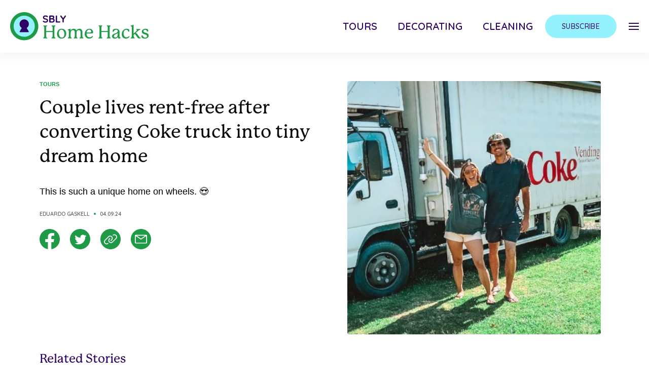

--- FILE ---
content_type: text/html; charset=UTF-8
request_url: https://homehacks.co/couple-converts-coke-truck-tiny-home/
body_size: 23192
content:
<!DOCTYPE html>
<!--
  ___ ___ _ __   __  __  __        _ _      
 / __| _ ) |\ \ / / |  \/  |___ __| (_)__ _ 
 \__ \ _ \ |_\ V /  | |\/| / -_) _` | / _` |
 |___/___/____|_|   |_|  |_\___\__,_|_\__,_|
                                            
-->
<html xmlns="http://www.w3.org/1999/xhtml" xml:lang="en" lang="en">
<head><script>(function(w,i,g){w[g]=w[g]||[];if(typeof w[g].push=='function')w[g].push(i)})
(window,'GTM-KBZL57','google_tags_first_party');</script><script>(function(w,d,s,l){w[l]=w[l]||[];(function(){w[l].push(arguments);})('set', 'developer_id.dYzg1YT', true);
		w[l].push({'gtm.start':new Date().getTime(),event:'gtm.js'});var f=d.getElementsByTagName(s)[0],
		j=d.createElement(s);j.async=true;j.src='/7kp7/';
		f.parentNode.insertBefore(j,f);
		})(window,document,'script','dataLayer');</script>
  <title>
    Couple lives rent-free after converting Coke truck into tiny dream home  </title>

  <!-- DNS Prefetch -->
  <link rel="dns-prefetch" href="//rt-cdn.ad-score.com/" />
  <link rel="dns-prefetch" href="//pleasantpump.com/" />
  <link rel="dns-prefetch" href="//enormousearth.com/" />
  <link rel="dns-prefetch" href="//cdn.livesession.io/" />  
  <link rel="dns-prefetch" href="//connect.facebook.net">
  <link rel="dns-prefetch" href="//www.google-analytics.com">
  <link rel="dns-prefetch" href="////cdn.homehacks.co">
  <link rel="dns-prefetch" href="//ajax.googleapis.com">
  <link rel="dns-prefetch" href="//www.googletagmanager.com">
  <link rel="dns-prefetch" href="//imasdk.googleapis.com">

  <!-- Preconnect -->
  <link rel="preconnect" href="//geo.shareably.net/">
  <link rel="preconnect" href="//securepubads.g.doubleclick.net">
  <link rel="preconnect" href="//c.amazon-adsystem.com">

  <link rel='preconnect dns-prefetch' href='https://api.config-security.com/' crossorigin />
  <link rel='preconnect dns-prefetch' href='https://conf.config-security.com/' crossorigin />

  <!-- Preload Styles -->
  <link rel="preload" href="//use.typekit.net/jbs7uez.css" as="style">
  <link rel="preload" href="//fonts.googleapis.com/css2?family=Quicksand:wght@400;500;600&display=swap" as="style">

  <!-- Preload Scripts -->
  <link rel="preload" href="//securepubads.g.doubleclick.net/tag/js/gpt.js" as="script">
  <link rel="preload" href="//c.amazon-adsystem.com/aax2/apstag.js" as="script">
  <link rel="preload" href="//cdn.homehacks.co/sbly-ads/sbly-prebid-v8.40.0-2024-03-14.js" as="script">

  <meta name='viewport' content='width=device-width, maximum-scale=1.0, minimum-scale=1.0, initial-scale=1.0' />
  <meta http-equiv="content-type" content="text/html; charset=utf-8" />
  <link rel="shortcut icon" href="https://cdn.homehacks.co/wp-content/themes/sbly-media/assets/img/logos/profile_homehacks_32x32.png" />
  <meta property="fb:app_id" content="461432517330047" />
  <meta property="fb:pages" content="1556259461269806">
  <meta property="fb:pages" content="1317911488235437">
  <meta property="fb:pages" content="1020352408000047">
  <meta property="fb:pages" content="1295482317129384">
  <meta property="fb:pages" content="1102199946478493">
  <meta property="fb:pages" content="332166993641234">
  <meta property="fb:pages" content="325171501147447">
  <meta property="fb:pages" content="117977898642895">
  <meta property="fb:pages" content="572203686296623">
  <meta property="fb:pages" content="1953720338002189">
  <meta property="fb:pages" content="806049016161329">
  <meta property="article:author" content="homehacksofficial">
  <meta property="article:publisher" content="homehacksofficial">

  <script>
    window.sblyScriptConfig = window.sblyScriptConfig ?? {};
    window.sblyScriptConfig = {
      cdnURL: '//cdn.homehacks.co'
    };
  </script>

  <script>
    var __cbSdkHost = "https://capig.shareably.net/";
    var __cbSdkSettings={'cbq':{destinations:[{name:"cloudbridge"},],
    "host":__cbSdkHost,"globalVar":"cbq",}};
  </script>

  <script>(function(w,d,s,l,i){w[l]=w[l]||[];w[l].push({'gtm.start':
  new Date().getTime(),event:'gtm.js'});var f=d.getElementsByTagName(s)[0],
  j=d.createElement(s),dl=l!='dataLayer'?'&l='+l:'';j.async=true;j.src=
  'https://www.googletagmanager.com/gtm.js?id='+i+dl;f.parentNode.insertBefore(j,f);
  })(window,document,'script','dataLayer','GTM-KBZL57');</script>
  <noscript><iframe src="https://www.googletagmanager.com/ns.html?id=GTM-KBZL57"
height="0" width="0" style="display:none;visibility:hidden"></iframe></noscript>

  <!-- Internal CSS to allow rest of CSS to be async -->
  <style type="text/css">
    button{background-color:transparent;background-image:none}.tracking-wide{letter-spacing:.025em}.tracking-wider{letter-spacing:.05em}.margin-x--50vw{margin-left:-50vw;margin-right:-50vw}.inset-x-2\/4{left:50%;right:50%}.mr-auto{margin-right:auto}.justify-self-start{justify-self:start}audio,canvas,embed,iframe,img,object,svg,video{display:block;vertical-align:middle}img,video{height:auto;max-width:100%}img{border-style:solid}.outline-none{outline:2px solid transparent;outline-offset:2px}.max-w-\[1240px\]{max-width:1240px}.max-w-\[1125px\]{max-width:1125px}.max-w-\[700px\]{max-width:700px}.max-w-\[800px\]{max-width:800px}.max-w-\[100px\]{max-width:100px}.max-w-\[335px\]{max-width:335px}.max-w-full{max-width:100%}.max-w-xs{max-width:20rem}.max-w-\[350px\]{max-width:350px}.max-w-\[922px\]{max-width:922px}.max-w-\[246px\]{max-width:246px}.h-\[40px\]{height:40px}.mt-4{margin-top:1rem}.ml-16{margin-left:4rem}.mt-10{margin-top:2.5rem}.mb-10{margin-bottom:2.5rem}.mb-4{margin-bottom:1rem}.mb-6{margin-bottom:1.5rem}.w-screen{width:100vw}.flex-row{flex-direction:row}.flex-wrap{flex-wrap:wrap}.justify-end{justify-content:flex-end}.justify-center{justify-content:center}.justify-between{justify-content:space-between}.px-5{padding-left:1.25rem;padding-right:1.25rem}.px-6{padding-left:1.5rem;padding-right:1.5rem}.py-8{padding-bottom:2rem;padding-top:2rem}.py-5{padding-bottom:1.25rem;padding-top:1.25rem}.py-4{padding-bottom:1rem;padding-top:1rem}.py-3{padding-bottom:.75rem;padding-top:.75rem}.px-8{padding-left:2rem;padding-right:2rem}.px-7{padding-left:1.75rem;padding-right:1.75rem}.px-16{padding-left:4rem;padding-right:4rem}.py-6{padding-bottom:1.5rem;padding-top:1.5rem}.px-4{padding-left:1rem;padding-right:1rem}.py-2{padding-bottom:.5rem;padding-top:.5rem}.px-1{padding-left:.25rem;padding-right:.25rem}.py-1{padding-bottom:.25rem;padding-top:.25rem}.px-3{padding-left:.75rem;padding-right:.75rem}.overflow-hidden{overflow:hidden}.overflow-x-auto{overflow-x:auto}.overflow-x-hidden{overflow-x:hidden}.overflow-y-hidden{overflow-y:hidden}.overflow-y-scroll{overflow-y:scroll}.h-screen{height:100vh}.underline{text-decoration:underline}.uppercase{text-transform:uppercase}.opacity-0{opacity:0}.select-none{user-select:none}.shadow-nav-header{--tw-shadow:0px 0px 20px 10px rgba(0,0,0,0.04)}.shadow-nav-header,.shadow-nav-menu-social-mobile{box-shadow:var(--tw-ring-offset-shadow,0 0 #0000),var(--tw-ring-shadow,0 0 #0000),var(--tw-shadow)}.shadow-nav-menu-social-mobile{--tw-shadow:0px 0px 10px 5px rgba(0,0,0,0.04)}.items-center{align-items:center}.items-stretch{align-items:stretch}.flex-col{flex-direction:column}.block{display:block}.fixed{position:fixed}.absolute{position:absolute}.relative{position:relative}.top-0{top:0}.right-0{right:0}.flex{display:flex}.flex-full{flex:0 0 100%}.flex-shrink-0{flex-shrink:0}.flex-grow{flex-grow:1}.table{display:table}.grid{display:grid}.hidden{display:none}.m-auto{margin:auto}.m-3{margin:.75rem}.mx-auto{margin-left:auto;margin-right:auto}body{font-family:system-ui,-apple-system,Segoe UI,Roboto,Helvetica,Arial,sans-serif,Apple Color Emoji,Segoe UI Emoji;margin:0}body{font-family:inherit;line-height:inherit}.text-center{text-align:center}.text-right{text-align:right}.text-5xl{font-size:3rem;line-height:1}.text-sm{font-size:.875rem;line-height:1.25rem}.text-lg{font-size:1.125rem;line-height:1.75rem}.text-3xl{font-size:1.875rem;line-height:2.25rem}.text-2xl{font-size:1.5rem;line-height:2rem}.text-4xl{font-size:2.25rem;line-height:2.5rem}.text-base{font-size:1rem;line-height:1.5rem}.text-xs{font-size:.75rem;line-height:1rem}.text-xl{font-size:1.25rem;line-height:1.75rem}.text-2xs{font-size:.675rem;line-height:.75rem}.text-2\.5xl{font-size:1.75rem;line-height:2.125rem}.text-indigo-dark{--tw-text-opacity:1;color:rgba(47,0,102,var(--tw-text-opacity))}.text-black-light{--tw-text-opacity:1;color:rgba(12,12,12,var(--tw-text-opacity))}.text-primary-color{--tw-text-opacity:1;color:rgba(0,96,240,var(--tw-text-opacity))}.text-gray-dark{--tw-text-opacity:1;color:rgba(99,99,99,var(--tw-text-opacity))}.text-white{--tw-text-opacity:1;color:rgba(255,255,255,var(--tw-text-opacity))}.font-info{font-family:Quicksand,sans-serif}.font-header{font-family:p22-mackinac-pro,serif}.font-body{font-family:Acumin Pro,sans-serif}.font-semibold{font-weight:600}.font-medium{font-weight:500}.font-light{font-weight:300}.font-bold{font-weight:700}.line-clamp-3{-webkit-line-clamp:3}.line-clamp-3,.line-clamp-4{-webkit-box-orient:vertical;display:-webkit-box;overflow:hidden}.line-clamp-4{-webkit-line-clamp:4}.translate-x-full{--tw-translate-x:100%;transform:var(--tw-transform)}*,:after,:before{border:0 solid;box-sizing:border-box}*,:after,:before{--tw-translate-x:0;--tw-translate-y:0;--tw-rotate:0;--tw-skew-x:0;--tw-skew-y:0;--tw-scale-x:1;--tw-scale-y:1;--tw-transform:translateX(var(--tw-translate-x)) translateY(var(--tw-translate-y)) rotate(var(--tw-rotate)) skewX(var(--tw-skew-x)) skewY(var(--tw-skew-y)) scaleX(var(--tw-scale-x)) scaleY(var(--tw-scale-y));--tw-border-opacity:1;--tw-shadow:0 0 #0000;--tw-ring-inset:var(--tw-empty, );/*!*//*!*/--tw-ring-offset-width:0px;--tw-ring-offset-color:#fff;--tw-ring-color:rgba(59,130,246,0.5);--tw-ring-offset-shadow:0 0 #0000;--tw-ring-shadow:0 0 #0000;--tw-blur:var(--tw-empty, );/*!*//*!*/--tw-brightness:var(--tw-empty, );/*!*//*!*/--tw-contrast:var(--tw-empty, );/*!*//*!*/--tw-grayscale:var(--tw-empty, );/*!*//*!*/--tw-hue-rotate:var(--tw-empty, );/*!*//*!*/--tw-invert:var(--tw-empty, );/*!*//*!*/--tw-saturate:var(--tw-empty, );/*!*//*!*/--tw-sepia:var(--tw-empty, );/*!*//*!*/--tw-drop-shadow:var(--tw-empty, );/*!*//*!*/--tw-filter:var(--tw-blur) var(--tw-brightness) var(--tw-contrast) var(--tw-grayscale) var(--tw-hue-rotate) var(--tw-invert) var(--tw-saturate) var(--tw-sepia) var(--tw-drop-shadow);--tw-backdrop-blur:var(--tw-empty, );/*!*//*!*/--tw-backdrop-brightness:var(--tw-empty, );/*!*//*!*/--tw-backdrop-contrast:var(--tw-empty, );/*!*//*!*/--tw-backdrop-grayscale:var(--tw-empty, );/*!*//*!*/--tw-backdrop-hue-rotate:var(--tw-empty, );/*!*//*!*/--tw-backdrop-invert:var(--tw-empty, );/*!*//*!*/--tw-backdrop-opacity:var(--tw-empty, );/*!*//*!*/--tw-backdrop-saturate:var(--tw-empty, );/*!*//*!*/--tw-backdrop-sepia:var(--tw-empty, );/*!*//*!*/--tw-backdrop-filter:var(--tw-backdrop-blur) var(--tw-backdrop-brightness) var(--tw-backdrop-contrast) var(--tw-backdrop-grayscale) var(--tw-backdrop-hue-rotate) var(--tw-backdrop-invert) var(--tw-backdrop-opacity) var(--tw-backdrop-saturate) var(--tw-backdrop-sepia);border-color:rgba(229,231,235,var(--tw-border-opacity))}html{-webkit-text-size-adjust:100%;line-height:1.15;-moz-tab-size:4;tab-size:4}html{font-family:ui-sans-serif,system-ui,-apple-system,BlinkMacSystemFont,Segoe UI,Roboto,Helvetica Neue,Arial,Noto Sans,sans-serif,Apple Color Emoji,Segoe UI Emoji,Segoe UI Symbol,Noto Color Emoji;line-height:1.5}
  </style>

  <link rel="stylesheet" href="https://use.typekit.net/jbs7uez.css" media="print" onload="this.media='all'">
  <link href="https://fonts.googleapis.com/css2?family=Quicksand:wght@400;500;600&display=swap" rel="stylesheet" media="print" onload="this.media='all'">
  <script src="//ajax.googleapis.com/ajax/libs/jquery/3.6.0/jquery.min.js"></script>

  <script type="text/javascript">
    window.YETT_BLACKLIST = [
      /facebook/,
      /pinterest/,
      /sovrn/,
      /pinimg/,
      /twitter/,
      /sc-static/,
      /scevent/,
      /outbrain/,
      /lijit/,
      /quantserve/,
      /google-analytics/,
      /newrelic/,
      /air\.tv/,
      /scorecardresearch/,
      /youtube/,
      /doubleclick/,
      /googletagservices/,
      /googletagmanager/,
      /apstag/,
      /primis/,
      /teads/,
      /vidazoo/,
      /audigent/,
      /keywee/,
      /prebid/,
      /ay\.delivery/,
      /sbly-5MCYp6nMoQ/
    ];
  </script>

  <!-- Google tag (gtag.js) -->
  <script async src="https://www.googletagmanager.com/gtag/js?id=G-BLNK4GK8Y7"></script>
  <script>
    window.dataLayer = window.dataLayer || [];
    function gtag(){dataLayer.push(arguments);}
    gtag('js', new Date());

    gtag('config', 'G-BLNK4GK8Y7');
  </script>

  <meta name='robots' content='index, follow, max-image-preview:large, max-snippet:-1, max-video-preview:-1' />

	<!-- This site is optimized with the Yoast SEO plugin v19.14 - https://yoast.com/wordpress/plugins/seo/ -->
	<link rel="canonical" href="https://besthomehacks.com/couple-converts-coke-truck-tiny-home/" />
	<meta property="og:locale" content="en_US" />
	<meta property="og:type" content="article" />
	<meta property="og:title" content="Couple lives rent-free after converting Coke truck into tiny dream home" />
	<meta property="og:description" content="It&#039;s allowed them to enjoy an adventurous lifestyle." />
	<meta property="og:url" content="https://besthomehacks.com/couple-converts-coke-truck-tiny-home/" />
	<meta property="og:site_name" content="Home Hacks" />
	<meta property="article:published_time" content="2024-04-09T22:06:01+00:00" />
	<meta property="article:modified_time" content="2024-04-10T14:52:42+00:00" />
	<meta property="og:image" content="https://cdn.homehacks.co/wp-content/uploads/2024/02/09150140/coketruckhome_fb_ft.jpg" />
	<meta property="og:image:width" content="1200" />
	<meta property="og:image:height" content="630" />
	<meta property="og:image:type" content="image/jpeg" />
	<meta name="author" content="Eduardo Gaskell" />
	<meta name="twitter:card" content="summary_large_image" />
	<meta name="twitter:title" content="Couple lives rent-free after converting Coke truck into tiny dream home" />
	<meta name="twitter:description" content="It&#039;s allowed them to enjoy an adventurous lifestyle." />
	<meta name="twitter:image" content="https://cdn.homehacks.co/wp-content/uploads/2024/02/09150140/coketruckhome_fb_ft.jpg" />
	<meta name="twitter:creator" content="@shareably" />
	<meta name="twitter:site" content="@shareably" />
	<meta name="twitter:label1" content="Written by" />
	<meta name="twitter:data1" content="Eduardo Gaskell" />
	<meta name="twitter:label2" content="Est. reading time" />
	<meta name="twitter:data2" content="5 minutes" />
	<script type="application/ld+json" class="yoast-schema-graph">{"@context":"https://schema.org","@graph":[{"@type":"WebPage","@id":"https://besthomehacks.com/couple-converts-coke-truck-tiny-home/","url":"https://besthomehacks.com/couple-converts-coke-truck-tiny-home/","name":"Couple lives rent-free after converting Coke truck into tiny dream home - Home Hacks","isPartOf":{"@id":"https://homehacks.co/#website"},"primaryImageOfPage":{"@id":"https://besthomehacks.com/couple-converts-coke-truck-tiny-home/#primaryimage"},"image":{"@id":"https://besthomehacks.com/couple-converts-coke-truck-tiny-home/#primaryimage"},"thumbnailUrl":"https://cdn.homehacks.co/wp-content/uploads/2024/02/09150140/coketruckhome_fb_ft.jpg","datePublished":"2024-04-09T22:06:01+00:00","dateModified":"2024-04-10T14:52:42+00:00","author":{"@id":"https://homehacks.co/#/schema/person/8d63b019c007b4d0668f4106a3b4d905"},"breadcrumb":{"@id":"https://besthomehacks.com/couple-converts-coke-truck-tiny-home/#breadcrumb"},"inLanguage":"en-US","potentialAction":[{"@type":"ReadAction","target":["https://besthomehacks.com/couple-converts-coke-truck-tiny-home/"]}]},{"@type":"ImageObject","inLanguage":"en-US","@id":"https://besthomehacks.com/couple-converts-coke-truck-tiny-home/#primaryimage","url":"https://cdn.homehacks.co/wp-content/uploads/2024/02/09150140/coketruckhome_fb_ft.jpg","contentUrl":"https://cdn.homehacks.co/wp-content/uploads/2024/02/09150140/coketruckhome_fb_ft.jpg","width":1200,"height":630},{"@type":"BreadcrumbList","@id":"https://besthomehacks.com/couple-converts-coke-truck-tiny-home/#breadcrumb","itemListElement":[{"@type":"ListItem","position":1,"name":"Home","item":"https://homehacks.co/"},{"@type":"ListItem","position":2,"name":"Couple lives rent-free after converting Coke truck into tiny dream home"}]},{"@type":"WebSite","@id":"https://homehacks.co/#website","url":"https://homehacks.co/","name":"Home Hacks","description":"Don’t spend more money. Try these tips","potentialAction":[{"@type":"SearchAction","target":{"@type":"EntryPoint","urlTemplate":"https://homehacks.co/?s={search_term_string}"},"query-input":"required name=search_term_string"}],"inLanguage":"en-US"},{"@type":"Person","@id":"https://homehacks.co/#/schema/person/8d63b019c007b4d0668f4106a3b4d905","name":"Eduardo Gaskell","image":{"@type":"ImageObject","inLanguage":"en-US","@id":"https://homehacks.co/#/schema/person/image/","url":"https://secure.gravatar.com/avatar/e451ab3080ff1101fa1964bc5122a0a7?s=96&d=mm&r=g","contentUrl":"https://secure.gravatar.com/avatar/e451ab3080ff1101fa1964bc5122a0a7?s=96&d=mm&r=g","caption":"Eduardo Gaskell"},"url":"https://homehacks.co/author/egaskell/"}]}</script>
	<!-- / Yoast SEO plugin. -->


<link rel='dns-prefetch' href='//cdn.shareably.net' />
<link rel='dns-prefetch' href='//cdn.jsdelivr.net' />
<link rel='dns-prefetch' href='//cdnjs.cloudflare.com' />
<link rel='dns-prefetch' href='//kit.fontawesome.com' />
<link rel='dns-prefetch' href='//cdn.homehacks.co' />
<link rel="alternate" type="application/rss+xml" title="Home Hacks &raquo; Couple lives rent-free after converting Coke truck into tiny dream home Comments Feed" href="https://homehacks.co/couple-converts-coke-truck-tiny-home/feed/" />
<style id='classic-theme-styles-inline-css' type='text/css'>
/*! This file is auto-generated */
.wp-block-button__link{color:#fff;background-color:#32373c;border-radius:9999px;box-shadow:none;text-decoration:none;padding:calc(.667em + 2px) calc(1.333em + 2px);font-size:1.125em}.wp-block-file__button{background:#32373c;color:#fff;text-decoration:none}
</style>
<style id='global-styles-inline-css' type='text/css'>
body{--wp--preset--color--black: #000000;--wp--preset--color--cyan-bluish-gray: #abb8c3;--wp--preset--color--white: #ffffff;--wp--preset--color--pale-pink: #f78da7;--wp--preset--color--vivid-red: #cf2e2e;--wp--preset--color--luminous-vivid-orange: #ff6900;--wp--preset--color--luminous-vivid-amber: #fcb900;--wp--preset--color--light-green-cyan: #7bdcb5;--wp--preset--color--vivid-green-cyan: #00d084;--wp--preset--color--pale-cyan-blue: #8ed1fc;--wp--preset--color--vivid-cyan-blue: #0693e3;--wp--preset--color--vivid-purple: #9b51e0;--wp--preset--gradient--vivid-cyan-blue-to-vivid-purple: linear-gradient(135deg,rgba(6,147,227,1) 0%,rgb(155,81,224) 100%);--wp--preset--gradient--light-green-cyan-to-vivid-green-cyan: linear-gradient(135deg,rgb(122,220,180) 0%,rgb(0,208,130) 100%);--wp--preset--gradient--luminous-vivid-amber-to-luminous-vivid-orange: linear-gradient(135deg,rgba(252,185,0,1) 0%,rgba(255,105,0,1) 100%);--wp--preset--gradient--luminous-vivid-orange-to-vivid-red: linear-gradient(135deg,rgba(255,105,0,1) 0%,rgb(207,46,46) 100%);--wp--preset--gradient--very-light-gray-to-cyan-bluish-gray: linear-gradient(135deg,rgb(238,238,238) 0%,rgb(169,184,195) 100%);--wp--preset--gradient--cool-to-warm-spectrum: linear-gradient(135deg,rgb(74,234,220) 0%,rgb(151,120,209) 20%,rgb(207,42,186) 40%,rgb(238,44,130) 60%,rgb(251,105,98) 80%,rgb(254,248,76) 100%);--wp--preset--gradient--blush-light-purple: linear-gradient(135deg,rgb(255,206,236) 0%,rgb(152,150,240) 100%);--wp--preset--gradient--blush-bordeaux: linear-gradient(135deg,rgb(254,205,165) 0%,rgb(254,45,45) 50%,rgb(107,0,62) 100%);--wp--preset--gradient--luminous-dusk: linear-gradient(135deg,rgb(255,203,112) 0%,rgb(199,81,192) 50%,rgb(65,88,208) 100%);--wp--preset--gradient--pale-ocean: linear-gradient(135deg,rgb(255,245,203) 0%,rgb(182,227,212) 50%,rgb(51,167,181) 100%);--wp--preset--gradient--electric-grass: linear-gradient(135deg,rgb(202,248,128) 0%,rgb(113,206,126) 100%);--wp--preset--gradient--midnight: linear-gradient(135deg,rgb(2,3,129) 0%,rgb(40,116,252) 100%);--wp--preset--font-size--small: 13px;--wp--preset--font-size--medium: 20px;--wp--preset--font-size--large: 36px;--wp--preset--font-size--x-large: 42px;--wp--preset--spacing--20: 0.44rem;--wp--preset--spacing--30: 0.67rem;--wp--preset--spacing--40: 1rem;--wp--preset--spacing--50: 1.5rem;--wp--preset--spacing--60: 2.25rem;--wp--preset--spacing--70: 3.38rem;--wp--preset--spacing--80: 5.06rem;--wp--preset--shadow--natural: 6px 6px 9px rgba(0, 0, 0, 0.2);--wp--preset--shadow--deep: 12px 12px 50px rgba(0, 0, 0, 0.4);--wp--preset--shadow--sharp: 6px 6px 0px rgba(0, 0, 0, 0.2);--wp--preset--shadow--outlined: 6px 6px 0px -3px rgba(255, 255, 255, 1), 6px 6px rgba(0, 0, 0, 1);--wp--preset--shadow--crisp: 6px 6px 0px rgba(0, 0, 0, 1);}:where(.is-layout-flex){gap: 0.5em;}:where(.is-layout-grid){gap: 0.5em;}body .is-layout-flex{display: flex;}body .is-layout-flex{flex-wrap: wrap;align-items: center;}body .is-layout-flex > *{margin: 0;}body .is-layout-grid{display: grid;}body .is-layout-grid > *{margin: 0;}:where(.wp-block-columns.is-layout-flex){gap: 2em;}:where(.wp-block-columns.is-layout-grid){gap: 2em;}:where(.wp-block-post-template.is-layout-flex){gap: 1.25em;}:where(.wp-block-post-template.is-layout-grid){gap: 1.25em;}.has-black-color{color: var(--wp--preset--color--black) !important;}.has-cyan-bluish-gray-color{color: var(--wp--preset--color--cyan-bluish-gray) !important;}.has-white-color{color: var(--wp--preset--color--white) !important;}.has-pale-pink-color{color: var(--wp--preset--color--pale-pink) !important;}.has-vivid-red-color{color: var(--wp--preset--color--vivid-red) !important;}.has-luminous-vivid-orange-color{color: var(--wp--preset--color--luminous-vivid-orange) !important;}.has-luminous-vivid-amber-color{color: var(--wp--preset--color--luminous-vivid-amber) !important;}.has-light-green-cyan-color{color: var(--wp--preset--color--light-green-cyan) !important;}.has-vivid-green-cyan-color{color: var(--wp--preset--color--vivid-green-cyan) !important;}.has-pale-cyan-blue-color{color: var(--wp--preset--color--pale-cyan-blue) !important;}.has-vivid-cyan-blue-color{color: var(--wp--preset--color--vivid-cyan-blue) !important;}.has-vivid-purple-color{color: var(--wp--preset--color--vivid-purple) !important;}.has-black-background-color{background-color: var(--wp--preset--color--black) !important;}.has-cyan-bluish-gray-background-color{background-color: var(--wp--preset--color--cyan-bluish-gray) !important;}.has-white-background-color{background-color: var(--wp--preset--color--white) !important;}.has-pale-pink-background-color{background-color: var(--wp--preset--color--pale-pink) !important;}.has-vivid-red-background-color{background-color: var(--wp--preset--color--vivid-red) !important;}.has-luminous-vivid-orange-background-color{background-color: var(--wp--preset--color--luminous-vivid-orange) !important;}.has-luminous-vivid-amber-background-color{background-color: var(--wp--preset--color--luminous-vivid-amber) !important;}.has-light-green-cyan-background-color{background-color: var(--wp--preset--color--light-green-cyan) !important;}.has-vivid-green-cyan-background-color{background-color: var(--wp--preset--color--vivid-green-cyan) !important;}.has-pale-cyan-blue-background-color{background-color: var(--wp--preset--color--pale-cyan-blue) !important;}.has-vivid-cyan-blue-background-color{background-color: var(--wp--preset--color--vivid-cyan-blue) !important;}.has-vivid-purple-background-color{background-color: var(--wp--preset--color--vivid-purple) !important;}.has-black-border-color{border-color: var(--wp--preset--color--black) !important;}.has-cyan-bluish-gray-border-color{border-color: var(--wp--preset--color--cyan-bluish-gray) !important;}.has-white-border-color{border-color: var(--wp--preset--color--white) !important;}.has-pale-pink-border-color{border-color: var(--wp--preset--color--pale-pink) !important;}.has-vivid-red-border-color{border-color: var(--wp--preset--color--vivid-red) !important;}.has-luminous-vivid-orange-border-color{border-color: var(--wp--preset--color--luminous-vivid-orange) !important;}.has-luminous-vivid-amber-border-color{border-color: var(--wp--preset--color--luminous-vivid-amber) !important;}.has-light-green-cyan-border-color{border-color: var(--wp--preset--color--light-green-cyan) !important;}.has-vivid-green-cyan-border-color{border-color: var(--wp--preset--color--vivid-green-cyan) !important;}.has-pale-cyan-blue-border-color{border-color: var(--wp--preset--color--pale-cyan-blue) !important;}.has-vivid-cyan-blue-border-color{border-color: var(--wp--preset--color--vivid-cyan-blue) !important;}.has-vivid-purple-border-color{border-color: var(--wp--preset--color--vivid-purple) !important;}.has-vivid-cyan-blue-to-vivid-purple-gradient-background{background: var(--wp--preset--gradient--vivid-cyan-blue-to-vivid-purple) !important;}.has-light-green-cyan-to-vivid-green-cyan-gradient-background{background: var(--wp--preset--gradient--light-green-cyan-to-vivid-green-cyan) !important;}.has-luminous-vivid-amber-to-luminous-vivid-orange-gradient-background{background: var(--wp--preset--gradient--luminous-vivid-amber-to-luminous-vivid-orange) !important;}.has-luminous-vivid-orange-to-vivid-red-gradient-background{background: var(--wp--preset--gradient--luminous-vivid-orange-to-vivid-red) !important;}.has-very-light-gray-to-cyan-bluish-gray-gradient-background{background: var(--wp--preset--gradient--very-light-gray-to-cyan-bluish-gray) !important;}.has-cool-to-warm-spectrum-gradient-background{background: var(--wp--preset--gradient--cool-to-warm-spectrum) !important;}.has-blush-light-purple-gradient-background{background: var(--wp--preset--gradient--blush-light-purple) !important;}.has-blush-bordeaux-gradient-background{background: var(--wp--preset--gradient--blush-bordeaux) !important;}.has-luminous-dusk-gradient-background{background: var(--wp--preset--gradient--luminous-dusk) !important;}.has-pale-ocean-gradient-background{background: var(--wp--preset--gradient--pale-ocean) !important;}.has-electric-grass-gradient-background{background: var(--wp--preset--gradient--electric-grass) !important;}.has-midnight-gradient-background{background: var(--wp--preset--gradient--midnight) !important;}.has-small-font-size{font-size: var(--wp--preset--font-size--small) !important;}.has-medium-font-size{font-size: var(--wp--preset--font-size--medium) !important;}.has-large-font-size{font-size: var(--wp--preset--font-size--large) !important;}.has-x-large-font-size{font-size: var(--wp--preset--font-size--x-large) !important;}
.wp-block-navigation a:where(:not(.wp-element-button)){color: inherit;}
:where(.wp-block-post-template.is-layout-flex){gap: 1.25em;}:where(.wp-block-post-template.is-layout-grid){gap: 1.25em;}
:where(.wp-block-columns.is-layout-flex){gap: 2em;}:where(.wp-block-columns.is-layout-grid){gap: 2em;}
.wp-block-pullquote{font-size: 1.5em;line-height: 1.6;}
</style>
<link rel='stylesheet' id='slideshow-react-app-styles-css' href='https://cdn.shareably.net/react-formats/react-slideshow-app/dist/slideshow-plugin.Ty_3vzUH.css?ver=6.5.3' type='text/css' media='all' />
<link rel='stylesheet' id='arve-main-css' href='https://homehacks.co/app/plugins/advanced-responsive-video-embedder/build/main.css?ver=65e39613de04e27403b1' type='text/css' media='all' />
<style id='cta-review-styles-inline-css' type='text/css'>

*, ::before, ::after{--tw-border-spacing-x:0;--tw-border-spacing-y:0;--tw-translate-x:0;--tw-translate-y:0;--tw-rotate:0;--tw-skew-x:0;--tw-skew-y:0;--tw-scale-x:1;--tw-scale-y:1;--tw-pan-x: ;--tw-pan-y: ;--tw-pinch-zoom: ;--tw-scroll-snap-strictness:proximity;--tw-gradient-from-position: ;--tw-gradient-via-position: ;--tw-gradient-to-position: ;--tw-ordinal: ;--tw-slashed-zero: ;--tw-numeric-figure: ;--tw-numeric-spacing: ;--tw-numeric-fraction: ;--tw-ring-inset: ;--tw-ring-offset-width:0px;--tw-ring-offset-color:#fff;--tw-ring-color:rgb(59 130 246 / 0.5);--tw-ring-offset-shadow:0 0 #0000;--tw-ring-shadow:0 0 #0000;--tw-shadow:0 0 #0000;--tw-shadow-colored:0 0 #0000;--tw-blur: ;--tw-brightness: ;--tw-contrast: ;--tw-grayscale: ;--tw-hue-rotate: ;--tw-invert: ;--tw-saturate: ;--tw-sepia: ;--tw-drop-shadow: ;--tw-backdrop-blur: ;--tw-backdrop-brightness: ;--tw-backdrop-contrast: ;--tw-backdrop-grayscale: ;--tw-backdrop-hue-rotate: ;--tw-backdrop-invert: ;--tw-backdrop-opacity: ;--tw-backdrop-saturate: ;--tw-backdrop-sepia: ;--tw-contain-size: ;--tw-contain-layout: ;--tw-contain-paint: ;--tw-contain-style: }::backdrop{--tw-border-spacing-x:0;--tw-border-spacing-y:0;--tw-translate-x:0;--tw-translate-y:0;--tw-rotate:0;--tw-skew-x:0;--tw-skew-y:0;--tw-scale-x:1;--tw-scale-y:1;--tw-pan-x: ;--tw-pan-y: ;--tw-pinch-zoom: ;--tw-scroll-snap-strictness:proximity;--tw-gradient-from-position: ;--tw-gradient-via-position: ;--tw-gradient-to-position: ;--tw-ordinal: ;--tw-slashed-zero: ;--tw-numeric-figure: ;--tw-numeric-spacing: ;--tw-numeric-fraction: ;--tw-ring-inset: ;--tw-ring-offset-width:0px;--tw-ring-offset-color:#fff;--tw-ring-color:rgb(59 130 246 / 0.5);--tw-ring-offset-shadow:0 0 #0000;--tw-ring-shadow:0 0 #0000;--tw-shadow:0 0 #0000;--tw-shadow-colored:0 0 #0000;--tw-blur: ;--tw-brightness: ;--tw-contrast: ;--tw-grayscale: ;--tw-hue-rotate: ;--tw-invert: ;--tw-saturate: ;--tw-sepia: ;--tw-drop-shadow: ;--tw-backdrop-blur: ;--tw-backdrop-brightness: ;--tw-backdrop-contrast: ;--tw-backdrop-grayscale: ;--tw-backdrop-hue-rotate: ;--tw-backdrop-invert: ;--tw-backdrop-opacity: ;--tw-backdrop-saturate: ;--tw-backdrop-sepia: ;--tw-contain-size: ;--tw-contain-layout: ;--tw-contain-paint: ;--tw-contain-style: }/* ! tailwindcss v3.4.17 | MIT License | https://tailwindcss.com */*,::after,::before{box-sizing:border-box;border-width:0;border-style:solid;border-color:#e5e7eb}::after,::before{--tw-content:''}:host,html{line-height:1.5;-webkit-text-size-adjust:100%;-moz-tab-size:4;tab-size:4;font-family:ui-sans-serif, system-ui, sans-serif;font-feature-settings:normal;font-variation-settings:normal;-webkit-tap-highlight-color:transparent}body{margin:0;line-height:inherit}hr{height:0;color:inherit;border-top-width:1px}abbr:where([title]){-webkit-text-decoration:underline dotted;text-decoration:underline dotted}h1,h2,h3,h4,h5,h6{font-size:inherit;font-weight:inherit}a{color:inherit;text-decoration:inherit}b,strong{font-weight:bolder}code,kbd,pre,samp{font-family:ui-monospace, SFMono-Regular, Menlo, Monaco, Consolas, monospace;font-feature-settings:normal;font-variation-settings:normal;font-size:1em}small{font-size:80%}sub,sup{font-size:75%;line-height:0;position:relative;vertical-align:baseline}sub{bottom:-.25em}sup{top:-.5em}table{text-indent:0;border-color:inherit;border-collapse:collapse}button,input,optgroup,select,textarea{font-family:inherit;font-feature-settings:inherit;font-variation-settings:inherit;font-size:100%;font-weight:inherit;line-height:inherit;letter-spacing:inherit;color:inherit;margin:0;padding:0}button,select{text-transform:none}button,input:where([type=button]),input:where([type=reset]),input:where([type=submit]){-webkit-appearance:button;background-color:transparent;background-image:none}:-moz-focusring{outline:auto}:-moz-ui-invalid{box-shadow:none}progress{vertical-align:baseline}::-webkit-inner-spin-button,::-webkit-outer-spin-button{height:auto}[type=search]{-webkit-appearance:textfield;outline-offset:-2px}::-webkit-search-decoration{-webkit-appearance:none}::-webkit-file-upload-button{-webkit-appearance:button;font:inherit}summary{display:list-item}blockquote,dd,dl,figure,h1,h2,h3,h4,h5,h6,hr,p,pre{margin:0}fieldset{margin:0;padding:0}legend{padding:0}menu,ol,ul{list-style:none;margin:0;padding:0}dialog{padding:0}textarea{resize:vertical}input::placeholder,textarea::placeholder{opacity:1;color:#9ca3af}[role=button],button{cursor:pointer}:disabled{cursor:default}audio,canvas,embed,iframe,img,object,svg,video{display:block;vertical-align:middle}img,video{max-width:100%;height:auto}[hidden]:where(:not([hidden=until-found])){display:none}.absolute{position:absolute}.relative{position:relative}.bottom-0{bottom:0px}.right-\[70px\]{right:70px}.ml-2{margin-left:0.5rem}.ml-auto{margin-left:auto}.mr-auto{margin-right:auto}.mt-1{margin-top:0.25rem}.mt-4{margin-top:1rem}.mt-\[20px\]{margin-top:20px}.mt-\[24px\]{margin-top:24px}.inline-block{display:inline-block}.flex{display:flex}.inline-flex{display:inline-flex}.h-\[96px\]{height:96px}.min-h-screen{min-height:100vh}.w-\[100px\]{width:100px}.w-full{width:100%}.max-w-\[332px\]{max-width:332px}.translate-x-1\/2{--tw-translate-x:50%;transform:translate(var(--tw-translate-x), var(--tw-translate-y)) rotate(var(--tw-rotate)) skewX(var(--tw-skew-x)) skewY(var(--tw-skew-y)) scaleX(var(--tw-scale-x)) scaleY(var(--tw-scale-y))}.translate-y-1\/2{--tw-translate-y:50%;transform:translate(var(--tw-translate-x), var(--tw-translate-y)) rotate(var(--tw-rotate)) skewX(var(--tw-skew-x)) skewY(var(--tw-skew-y)) scaleX(var(--tw-scale-x)) scaleY(var(--tw-scale-y))}.items-center{align-items:center}.justify-center{justify-content:center}.gap-\[8px\]{gap:8px}.rounded-\[16px\]{border-radius:16px}.rounded-full{border-radius:9999px}.border-l-\[8px\]{border-left-width:8px}.border-r-\[8px\]{border-right-width:8px}.border-t-\[8px\]{border-top-width:8px}.border-yellow-400{--tw-border-opacity:1;border-color:rgb(250 204 21 / var(--tw-border-opacity, 1))}.bg-\[\#94F2FF\]{--tw-bg-opacity:1;background-color:rgb(148 242 255 / var(--tw-bg-opacity, 1))}.bg-\[\#BFE1F0\]{--tw-bg-opacity:1;background-color:rgb(191 225 240 / var(--tw-bg-opacity, 1))}.bg-gray-100{--tw-bg-opacity:1;background-color:rgb(243 244 246 / var(--tw-bg-opacity, 1))}.bg-white{--tw-bg-opacity:1;background-color:rgb(255 255 255 / var(--tw-bg-opacity, 1))}.bg-yellow-300{--tw-bg-opacity:1;background-color:rgb(253 224 71 / var(--tw-bg-opacity, 1))}.p-3{padding:0.75rem}.px-3{padding-left:0.75rem;padding-right:0.75rem}.px-8{padding-left:2rem;padding-right:2rem}.px-\[12px\]{padding-left:12px;padding-right:12px}.px-\[16px\]{padding-left:16px;padding-right:16px}.py-3{padding-top:0.75rem;padding-bottom:0.75rem}.py-6{padding-top:1.5rem;padding-bottom:1.5rem}.py-\[22px\]{padding-top:22px;padding-bottom:22px}.py-\[6px\]{padding-top:6px;padding-bottom:6px}.pb-\[30px\]{padding-bottom:30px}.pl-6{padding-left:1.5rem}.pr-3{padding-right:0.75rem}.pt-\[14px\]{padding-top:14px}.text-\[32px\]{font-size:32px}.text-base{font-size:1rem;line-height:1.5rem}.font-bold{font-weight:700}.font-semibold{font-weight:600}.uppercase{text-transform:uppercase}.text-gray-600{--tw-text-opacity:1;color:rgb(75 85 99 / var(--tw-text-opacity, 1))}.text-gray-900{--tw-text-opacity:1;color:rgb(17 24 39 / var(--tw-text-opacity, 1))}.transition{transition-property:color, background-color, border-color, fill, stroke, opacity, box-shadow, transform, filter, -webkit-text-decoration-color, -webkit-backdrop-filter;transition-property:color, background-color, border-color, text-decoration-color, fill, stroke, opacity, box-shadow, transform, filter, backdrop-filter;transition-property:color, background-color, border-color, text-decoration-color, fill, stroke, opacity, box-shadow, transform, filter, backdrop-filter, -webkit-text-decoration-color, -webkit-backdrop-filter;transition-timing-function:cubic-bezier(0.4, 0, 0.2, 1);transition-duration:150ms}.hover\:bg-cyan-400:hover{--tw-bg-opacity:1;background-color:rgb(34 211 238 / var(--tw-bg-opacity, 1))}.hover\:bg-gray-100:hover{--tw-bg-opacity:1;background-color:rgb(243 244 246 / var(--tw-bg-opacity, 1))}.hover\:no-underline:hover{-webkit-text-decoration-line:none;text-decoration-line:none}@media (min-width: 768px){.md\:right-\[118px\]{right:118px}.md\:h-\[130px\]{height:130px}.md\:w-\[130px\]{width:130px}.md\:p-\[10px\]{padding:10px}.md\:px-\[0px\]{padding-left:0px;padding-right:0px}}@media (min-width: 1024px){.lg\:max-w-\[700px\]{max-width:700px}}

        /* Product Review Wrapper */
        .pr-wrapper {
            display: grid;
            grid-template-columns: repeat(6, 1fr);
            grid-template-rows: auto;
        }
        
        /* Product Review Box */
        .pr-box {
            border: 1px solid rgba(128, 128, 128, 0.267);
            color: #5c5959;
            padding: 5px;
        }
        
        /* Product Photo */
        .pr-product-photo {
            grid-column: 1 / 3;
            grid-row: 2;
            border-right: none;
            display: flex;
            align-items: center;
            justify-content: center;
        }
        
        /* Ranking Circle */
        .pr-ranking {
            grid-column: 3 / 5;
            grid-row: 2;
            border-right: none;
            display: flex;
            flex-direction: column;
            align-items: center;
            justify-content: center;
            font-size: 90%;
        }
        
        .pr-ranking-circle {
            position: relative;
            width: 100px;
            height: 100px;
        }
        
        .pr-ranking-circle svg {
            width: 100%;
            height: 100%;
            position: relative;
        }
        
        .pr-ranking .pr-ranking-circle svg circle {
            fill: none;
            stroke-width: 10;
            stroke: #1b3d5f;
            stroke-dasharray: 440;
            stroke-dashoffset: 440;
            stroke-linecap: round;
            transform: translate(5px, 5px);
        }
        
        .pr-ranking .ranking-circle svg circle:first-child {
            stroke-dashoffset: 0;
            stroke: #f3f3f3;
        }
        
        .pr-ranking .ranking-circle svg circle:nth-child(2) {
            stroke-dashoffset: 0;
        }
        
        .pr-ranking-number {
            display: flex;
            justify-content: center;
            align-items: center;
            position: absolute;
            top: 0;
            width: 100%;
            height: 100%;
            font-size: 20px;
        }
        
        .pr-ranking-votes {
            display: flex;
            justify-content: center;
            position: absolute;
            top: 65px;
            width: 100%;
            color: rgba(92, 89, 89, 0.795);
            font-size: 10px;
        }
        
        /* Grade */
        .pr-grade {
            grid-column: 5 / 7;
            grid-row: 2;
            display: block;
            text-align: center;
        }
        
        .pr-grade-letter {
            font-size: 350%;
            height: 70%;
        }
        
        .pr-grade-text {
            font-size: 75%;
        }
        
        /* Scores */
        .pr-scores {
            color: #5c5959;
            font-size: 3vw;
            font-style: italic;
            padding: 12px 5px;
            border-bottom: 1px solid rgba(128, 128, 128, 0.267);
        }
        
        .pr-outer-bar {
            background-color: rgba(128, 128, 128, 0.267);
            border-radius: 10em;
            height: 10px;
            float: left;
            margin-top: 6px;
            position: relative;
            width: 85%;
        }
        
        .pr-inner-bar {
            background-color: #1b3d5f;
            border-radius: 10em;
            color: #1b3d5f;
            height: 10px;
            text-align: center;
        }
        
        .pr-scores-label {
            float: left;
            width: 100%;
        }
        
        .pr-scores-number {
            float: right;
            margin-top: 3px;
        }
        
        .pr-first {
            grid-column: 1 / 7;
            grid-row: 3;
        }
        
        .pr-second {
            grid-column: 1 / 7;
            grid-row: 4;
        }
        
        .pr-third {
            grid-column: 1 / 7;
            grid-row: 5;
        }
        
        .pr-fourth {
            grid-column: 1 / 7;
            grid-row: 6;
        }
        
        .pr-fifth {
            grid-column: 1 / 7;
            grid-row: 7;
        }
        
        /* Pros and Cons */
        .pr-pros-container {
            grid-column: 1 / 4;
            grid-row: 8;
            color: #5c5959;
            font-size: 90%;
            font-weight: 700;
            padding: 10px;
            border-right: 1px solid rgba(128, 128, 128, 0.267);
        }
        
        .pr-cons-container {
            grid-column: 4 / 7;
            grid-row: 8;
            color: #5c5959;
            font-size: 90%;
            font-weight: 700;
            padding: 10px;
        }
        
        .pr-bullets-container {
            font-size: 75%;
            font-weight: 400;
        }
        
        .pr-pros-bullet {
            color: green;
            float: left;
        }
        
        .pr-cons-bullet {
            color: red;
            float: left;
        }
        
        .pr-pro-cons-text {
            margin-left: 20px;
            margin-top: 10px;
        }
        
        /* Responsive Design */
        @media screen and (min-width: 640px) {
            .pr-ranking-circle {
                width: 150px;
                height: 150px;
            }
            
            .pr-ranking-number {
                font-size: 30px;
            }
            
            .pr-ranking-votes {
                font-size: 15px;
                top: 95px;
            }
            
            .pr-grade-letter {
                font-size: 450%;
            }
            
            .pr-grade-text {
                font-size: 100%;
            }
            
            .pr-scores {
                font-size: 100%;
                padding-top: 20px;
                padding-bottom: 20px;
            }
            
            .pr-scores-number {
                margin-top: 5px;
            }
            
            .pr-outer-bar {
                height: 15px;
                margin-top: 10px;
                width: 90%;
            }
            
            .pr-inner-bar {
                height: 15px;
            }
            
            .pr-pros-container,
            .pr-cons-container {
                font-size: 100%;
                padding: 20px;
            }
            
            .pr-bullets-container {
                font-size: 100%;
            }
        }
    
</style>
<link rel="preload" as="style" onload="this.rel='stylesheet'" rel='stylesheet' id='arve.bundle.b07cff29.css-preload-css' href='https://cdn.homehacks.co/web/wp/dist/arve.bundle.b07cff29.css?ver=6.5.3' type='text/css' media='all' />
<link rel="preload" as="style" onload="this.rel='stylesheet'" rel='stylesheet' id='sbly-media-css.bundle.f4a8172c.css-preload-css' href='https://cdn.homehacks.co/web/wp/dist/sbly-media-css.bundle.f4a8172c.css?ver=6.5.3' type='text/css' media='all' />
<link rel="preload" as="style" onload="this.rel='stylesheet'" rel='stylesheet' id='scripts-css.bundle.468b3b01.css-preload-css' href='https://cdn.homehacks.co/web/wp/dist/scripts-css.bundle.468b3b01.css?ver=6.5.3' type='text/css' media='all' />
<link rel='stylesheet' id='review-shortcode-css-css' href='https://homehacks.co/app/plugins/sbly-scripts/css/review-shortcode.css?ver=1.0' type='text/css' media='all' />
<link rel="https://api.w.org/" href="https://homehacks.co/wp-json/" /><link rel="alternate" type="application/json" href="https://homehacks.co/wp-json/wp/v2/posts/198721" /><link rel="EditURI" type="application/rsd+xml" title="RSD" href="https://homehacks.co/wp/xmlrpc.php?rsd" />
<meta name="generator" content="WordPress 6.5.3" />
<link rel='shortlink' href='https://homehacks.co/?p=198721' />
<link rel="alternate" type="application/json+oembed" href="https://homehacks.co/wp-json/oembed/1.0/embed?url=https%3A%2F%2Fhomehacks.co%2Fcouple-converts-coke-truck-tiny-home%2F" />
<link rel="alternate" type="text/xml+oembed" href="https://homehacks.co/wp-json/oembed/1.0/embed?url=https%3A%2F%2Fhomehacks.co%2Fcouple-converts-coke-truck-tiny-home%2F&#038;format=xml" />
		<script>
			document.documentElement.className = document.documentElement.className.replace( 'no-js', 'js' );
		</script>
		</head>
<body class="flex flex-col items-stretch w-max-full h-screen m-auto overflow-x-hidden">
  
<div class="select-none flex-shrink-0 shadow-nav-header">
	<div id="sbly-nav-header" class="flex justify-end px-5 py-4 xl:px-0 xl:py-6 items-center max-w-[1240px] m-auto">
		<a href="/" class="justify-self-start mr-auto">
			<img   data-src="https://cdn.homehacks.co/wp-content/themes/sbly-media/assets/img/logos/homehacks-horizontal.svg" class="h-[40px] md:h-[56px] no-lazy lazyload" src="[data-uri]"><noscript><img src="https://cdn.homehacks.co/wp-content/themes/sbly-media/assets/img/logos/homehacks-horizontal.svg" class="h-[40px] md:h-[56px] no-lazy"></noscript></img>
		</a>
		<div class="xl:flex items-center font-info font-semibold uppercase text-xl text-indigo-dark hidden">
							<a href="/category/tours" class="mr-10 last:mr-6">Tours</a>
							<a href="/category/decorating" class="mr-10 last:mr-6">Decorating</a>
							<a href="/category/cleaning" class="mr-10 last:mr-6">Cleaning</a>
					</div>
		<button class="hidden xl:block font-info px-8 py-3 bg-secondary-color rounded-100 uppercase font-medium mr-6 secondary-btn text-indigo-dark email-modal-open-btn">Subscribe</button>
		<button class="font-info outline-none" id="nav-menu-button">
			<img    width=20 height=14 data-src="https://cdn.homehacks.co/wp-content/themes/sbly-media/assets/img/ui/menu-button.svg" class="no-lazy lazyload" src="[data-uri]"><noscript><img class="no-lazy" src="https://cdn.homehacks.co/wp-content/themes/sbly-media/assets/img/ui/menu-button.svg" class="hidden xl:block" width=20 height=14></noscript></img>
			<div class="xl:hidden md:text-lg font-semibold uppercase text-sm outline-none tracking-wide text-indigo-dark">Menu</div>
		</button>
	</div> 
</div>  
<div id="nav-menu-overlay" class="hidden absolute top-0 w-full h-full bg-gray-dark backdrop-filter backdrop-blur-sm bg-opacity-40 z-10"></div>
<div id="nav-menu" class="fixed right-0 top-0 w-full sm:w-[493px] bg-white h-full select-none overflow-y-scroll flex flex-col items-stretch z-20 transition-all duration-500 origin-right translate-x-full opacity-0">
	<div class="px-5 sm:pl-16 md:pr-14 xl:pr-24 pt-4 pb-8 sm:pt-4 sm:pb-8 md:pt-9 flex-grow flex-shrink-0">
		<div class="flex w-full justify-end">
			<img   data-src="https://cdn.homehacks.co/wp-content/themes/sbly-media/assets/img/logos/homehacks-horizontal.svg" class="justify-self-start mr-auto sm:hidden h-[40px] lazyload" src="[data-uri]"><noscript><img src="https://cdn.homehacks.co/wp-content/themes/sbly-media/assets/img/logos/homehacks-horizontal.svg" class="justify-self-start mr-auto sm:hidden h-[40px]"></noscript></img>
			<button class="hidden sm:block font-info px-8 py-3 bg-primary-color rounded-100 font-medium mr-6 primary-btn text-white text-small email-modal-open-btn">Subscribe</button>
			<button id="nav-close-button">
				<img   data-src="https://cdn.homehacks.co/wp-content/themes/sbly-media/assets/img/ui/close.svg" class="w-[20px] lazyload" src="[data-uri]"><noscript><img   data-src="https://cdn.homehacks.co/wp-content/themes/sbly-media/assets/img/ui/close.svg" class="w-[20px] lazyload" src="[data-uri]"><noscript><img src="https://cdn.homehacks.co/wp-content/themes/sbly-media/assets/img/ui/close.svg" class="w-[20px]"></noscript></noscript></img>
			</button>
		</div>
		<button class="sm:hidden font-info px-8 py-3 bg-primary-color rounded-100 uppercase font-medium secondary-btn text-white mt-8 w-full email-modal-open-btn">Subscribe to newsletter</button>

				<div class="flex flex-wrap mt-6 sm:mt-10">
			<div data-open="false" class="nav-category flex flex-full justify-between border-b border-primary-color cursor-pointer pb-2">
				<div class="header-txt text-3xl">Crafts &amp; DIY</div>
				<img id="up-arrow"   data-src="https://cdn.homehacks.co/wp-content/themes/sbly-media/assets/img/ui/down-arrow.svg" class="w-[18px] lazyload" src="[data-uri]"><noscript><img id="up-arrow"   data-src="https://cdn.homehacks.co/wp-content/themes/sbly-media/assets/img/ui/down-arrow.svg" class="w-[18px] lazyload" src="[data-uri]"><noscript><img id="up-arrow"   data-src="https://cdn.homehacks.co/wp-content/themes/sbly-media/assets/img/ui/down-arrow.svg" class="w-[18px] lazyload" src="[data-uri]"><noscript><img id="up-arrow"   data-src="https://cdn.homehacks.co/wp-content/themes/sbly-media/assets/img/ui/down-arrow.svg" class="w-[18px] lazyload" src="[data-uri]"><noscript><img id="up-arrow"   data-src="https://cdn.homehacks.co/wp-content/themes/sbly-media/assets/img/ui/down-arrow.svg" class="w-[18px] lazyload" src="[data-uri]"><noscript><img id="up-arrow"   data-src="https://cdn.homehacks.co/wp-content/themes/sbly-media/assets/img/ui/down-arrow.svg" class="w-[18px] lazyload" src="[data-uri]"><noscript><img id="up-arrow"   data-src="https://cdn.homehacks.co/wp-content/themes/sbly-media/assets/img/ui/down-arrow.svg" class="w-[18px] lazyload" src="[data-uri]"><noscript><img id="up-arrow"   data-src="https://cdn.homehacks.co/wp-content/themes/sbly-media/assets/img/ui/down-arrow.svg" class="w-[18px] lazyload" src="[data-uri]"><noscript><img id="up-arrow"   data-src="https://cdn.homehacks.co/wp-content/themes/sbly-media/assets/img/ui/down-arrow.svg" class="w-[18px] lazyload" src="[data-uri]"><noscript><img id="up-arrow" src="https://cdn.homehacks.co/wp-content/themes/sbly-media/assets/img/ui/down-arrow.svg" class="w-[18px]"></noscript></noscript></noscript></noscript></noscript></noscript></noscript></noscript></noscript></img>
				<img id="down-arrow"    data-src="https://cdn.homehacks.co/wp-content/themes/sbly-media/assets/img/ui/up-arrow.svg" class="hidden lazyload" src="[data-uri]"><noscript><img id="down-arrow"    data-src="https://cdn.homehacks.co/wp-content/themes/sbly-media/assets/img/ui/up-arrow.svg" class="hidden lazyload" src="[data-uri]"><noscript><img id="down-arrow"    data-src="https://cdn.homehacks.co/wp-content/themes/sbly-media/assets/img/ui/up-arrow.svg" class="hidden lazyload" src="[data-uri]"><noscript><img id="down-arrow"    data-src="https://cdn.homehacks.co/wp-content/themes/sbly-media/assets/img/ui/up-arrow.svg" class="hidden lazyload" src="[data-uri]"><noscript><img id="down-arrow"    data-src="https://cdn.homehacks.co/wp-content/themes/sbly-media/assets/img/ui/up-arrow.svg" class="hidden lazyload" src="[data-uri]"><noscript><img id="down-arrow"    data-src="https://cdn.homehacks.co/wp-content/themes/sbly-media/assets/img/ui/up-arrow.svg" class="hidden lazyload" src="[data-uri]"><noscript><img id="down-arrow"    data-src="https://cdn.homehacks.co/wp-content/themes/sbly-media/assets/img/ui/up-arrow.svg" class="hidden lazyload" src="[data-uri]"><noscript><img id="down-arrow"    data-src="https://cdn.homehacks.co/wp-content/themes/sbly-media/assets/img/ui/up-arrow.svg" class="hidden lazyload" src="[data-uri]"><noscript><img id="down-arrow"    data-src="https://cdn.homehacks.co/wp-content/themes/sbly-media/assets/img/ui/up-arrow.svg" class="hidden lazyload" src="[data-uri]"><noscript><img id="down-arrow" class="hidden" src="https://cdn.homehacks.co/wp-content/themes/sbly-media/assets/img/ui/up-arrow.svg" class="w-[18px]"></noscript></noscript></noscript></noscript></noscript></noscript></noscript></noscript></noscript></img>
			</div>
			<div id="nav-subcategories" class="hidden flex flex-wrap">
				<a href="/category/crafts-and-diy" class="flex-full mt-7 info-txt">All Crafts &amp; DIY</a>
							</div>
		</div>
				<div class="flex flex-wrap mt-6 sm:mt-10">
			<div data-open="false" class="nav-category flex flex-full justify-between border-b border-primary-color cursor-pointer pb-2">
				<div class="header-txt text-3xl">Trending</div>
				<img id="up-arrow"   data-src="https://cdn.homehacks.co/wp-content/themes/sbly-media/assets/img/ui/down-arrow.svg" class="w-[18px] lazyload" src="[data-uri]"><noscript><img id="up-arrow"   data-src="https://cdn.homehacks.co/wp-content/themes/sbly-media/assets/img/ui/down-arrow.svg" class="w-[18px] lazyload" src="[data-uri]"><noscript><img id="up-arrow"   data-src="https://cdn.homehacks.co/wp-content/themes/sbly-media/assets/img/ui/down-arrow.svg" class="w-[18px] lazyload" src="[data-uri]"><noscript><img id="up-arrow"   data-src="https://cdn.homehacks.co/wp-content/themes/sbly-media/assets/img/ui/down-arrow.svg" class="w-[18px] lazyload" src="[data-uri]"><noscript><img id="up-arrow"   data-src="https://cdn.homehacks.co/wp-content/themes/sbly-media/assets/img/ui/down-arrow.svg" class="w-[18px] lazyload" src="[data-uri]"><noscript><img id="up-arrow"   data-src="https://cdn.homehacks.co/wp-content/themes/sbly-media/assets/img/ui/down-arrow.svg" class="w-[18px] lazyload" src="[data-uri]"><noscript><img id="up-arrow"   data-src="https://cdn.homehacks.co/wp-content/themes/sbly-media/assets/img/ui/down-arrow.svg" class="w-[18px] lazyload" src="[data-uri]"><noscript><img id="up-arrow"   data-src="https://cdn.homehacks.co/wp-content/themes/sbly-media/assets/img/ui/down-arrow.svg" class="w-[18px] lazyload" src="[data-uri]"><noscript><img id="up-arrow"   data-src="https://cdn.homehacks.co/wp-content/themes/sbly-media/assets/img/ui/down-arrow.svg" class="w-[18px] lazyload" src="[data-uri]"><noscript><img id="up-arrow" src="https://cdn.homehacks.co/wp-content/themes/sbly-media/assets/img/ui/down-arrow.svg" class="w-[18px]"></noscript></noscript></noscript></noscript></noscript></noscript></noscript></noscript></noscript></img>
				<img id="down-arrow"    data-src="https://cdn.homehacks.co/wp-content/themes/sbly-media/assets/img/ui/up-arrow.svg" class="hidden lazyload" src="[data-uri]"><noscript><img id="down-arrow"    data-src="https://cdn.homehacks.co/wp-content/themes/sbly-media/assets/img/ui/up-arrow.svg" class="hidden lazyload" src="[data-uri]"><noscript><img id="down-arrow"    data-src="https://cdn.homehacks.co/wp-content/themes/sbly-media/assets/img/ui/up-arrow.svg" class="hidden lazyload" src="[data-uri]"><noscript><img id="down-arrow"    data-src="https://cdn.homehacks.co/wp-content/themes/sbly-media/assets/img/ui/up-arrow.svg" class="hidden lazyload" src="[data-uri]"><noscript><img id="down-arrow"    data-src="https://cdn.homehacks.co/wp-content/themes/sbly-media/assets/img/ui/up-arrow.svg" class="hidden lazyload" src="[data-uri]"><noscript><img id="down-arrow"    data-src="https://cdn.homehacks.co/wp-content/themes/sbly-media/assets/img/ui/up-arrow.svg" class="hidden lazyload" src="[data-uri]"><noscript><img id="down-arrow"    data-src="https://cdn.homehacks.co/wp-content/themes/sbly-media/assets/img/ui/up-arrow.svg" class="hidden lazyload" src="[data-uri]"><noscript><img id="down-arrow"    data-src="https://cdn.homehacks.co/wp-content/themes/sbly-media/assets/img/ui/up-arrow.svg" class="hidden lazyload" src="[data-uri]"><noscript><img id="down-arrow"    data-src="https://cdn.homehacks.co/wp-content/themes/sbly-media/assets/img/ui/up-arrow.svg" class="hidden lazyload" src="[data-uri]"><noscript><img id="down-arrow" class="hidden" src="https://cdn.homehacks.co/wp-content/themes/sbly-media/assets/img/ui/up-arrow.svg" class="w-[18px]"></noscript></noscript></noscript></noscript></noscript></noscript></noscript></noscript></noscript></img>
			</div>
			<div id="nav-subcategories" class="hidden flex flex-wrap">
				<a href="/category/trending" class="flex-full mt-7 info-txt">All Trending</a>
							</div>
		</div>
				<div class="flex flex-wrap mt-6 sm:mt-10">
			<div data-open="false" class="nav-category flex flex-full justify-between border-b border-primary-color cursor-pointer pb-2">
				<div class="header-txt text-3xl">Tours</div>
				<img id="up-arrow"   data-src="https://cdn.homehacks.co/wp-content/themes/sbly-media/assets/img/ui/down-arrow.svg" class="w-[18px] lazyload" src="[data-uri]"><noscript><img id="up-arrow"   data-src="https://cdn.homehacks.co/wp-content/themes/sbly-media/assets/img/ui/down-arrow.svg" class="w-[18px] lazyload" src="[data-uri]"><noscript><img id="up-arrow"   data-src="https://cdn.homehacks.co/wp-content/themes/sbly-media/assets/img/ui/down-arrow.svg" class="w-[18px] lazyload" src="[data-uri]"><noscript><img id="up-arrow"   data-src="https://cdn.homehacks.co/wp-content/themes/sbly-media/assets/img/ui/down-arrow.svg" class="w-[18px] lazyload" src="[data-uri]"><noscript><img id="up-arrow"   data-src="https://cdn.homehacks.co/wp-content/themes/sbly-media/assets/img/ui/down-arrow.svg" class="w-[18px] lazyload" src="[data-uri]"><noscript><img id="up-arrow"   data-src="https://cdn.homehacks.co/wp-content/themes/sbly-media/assets/img/ui/down-arrow.svg" class="w-[18px] lazyload" src="[data-uri]"><noscript><img id="up-arrow"   data-src="https://cdn.homehacks.co/wp-content/themes/sbly-media/assets/img/ui/down-arrow.svg" class="w-[18px] lazyload" src="[data-uri]"><noscript><img id="up-arrow"   data-src="https://cdn.homehacks.co/wp-content/themes/sbly-media/assets/img/ui/down-arrow.svg" class="w-[18px] lazyload" src="[data-uri]"><noscript><img id="up-arrow"   data-src="https://cdn.homehacks.co/wp-content/themes/sbly-media/assets/img/ui/down-arrow.svg" class="w-[18px] lazyload" src="[data-uri]"><noscript><img id="up-arrow" src="https://cdn.homehacks.co/wp-content/themes/sbly-media/assets/img/ui/down-arrow.svg" class="w-[18px]"></noscript></noscript></noscript></noscript></noscript></noscript></noscript></noscript></noscript></img>
				<img id="down-arrow"    data-src="https://cdn.homehacks.co/wp-content/themes/sbly-media/assets/img/ui/up-arrow.svg" class="hidden lazyload" src="[data-uri]"><noscript><img id="down-arrow"    data-src="https://cdn.homehacks.co/wp-content/themes/sbly-media/assets/img/ui/up-arrow.svg" class="hidden lazyload" src="[data-uri]"><noscript><img id="down-arrow"    data-src="https://cdn.homehacks.co/wp-content/themes/sbly-media/assets/img/ui/up-arrow.svg" class="hidden lazyload" src="[data-uri]"><noscript><img id="down-arrow"    data-src="https://cdn.homehacks.co/wp-content/themes/sbly-media/assets/img/ui/up-arrow.svg" class="hidden lazyload" src="[data-uri]"><noscript><img id="down-arrow"    data-src="https://cdn.homehacks.co/wp-content/themes/sbly-media/assets/img/ui/up-arrow.svg" class="hidden lazyload" src="[data-uri]"><noscript><img id="down-arrow"    data-src="https://cdn.homehacks.co/wp-content/themes/sbly-media/assets/img/ui/up-arrow.svg" class="hidden lazyload" src="[data-uri]"><noscript><img id="down-arrow"    data-src="https://cdn.homehacks.co/wp-content/themes/sbly-media/assets/img/ui/up-arrow.svg" class="hidden lazyload" src="[data-uri]"><noscript><img id="down-arrow"    data-src="https://cdn.homehacks.co/wp-content/themes/sbly-media/assets/img/ui/up-arrow.svg" class="hidden lazyload" src="[data-uri]"><noscript><img id="down-arrow"    data-src="https://cdn.homehacks.co/wp-content/themes/sbly-media/assets/img/ui/up-arrow.svg" class="hidden lazyload" src="[data-uri]"><noscript><img id="down-arrow" class="hidden" src="https://cdn.homehacks.co/wp-content/themes/sbly-media/assets/img/ui/up-arrow.svg" class="w-[18px]"></noscript></noscript></noscript></noscript></noscript></noscript></noscript></noscript></noscript></img>
			</div>
			<div id="nav-subcategories" class="hidden flex flex-wrap">
				<a href="/category/tours" class="flex-full mt-7 info-txt">All Tours</a>
							</div>
		</div>
				<div class="flex flex-wrap mt-6 sm:mt-10">
			<div data-open="false" class="nav-category flex flex-full justify-between border-b border-primary-color cursor-pointer pb-2">
				<div class="header-txt text-3xl">Cleaning</div>
				<img id="up-arrow"   data-src="https://cdn.homehacks.co/wp-content/themes/sbly-media/assets/img/ui/down-arrow.svg" class="w-[18px] lazyload" src="[data-uri]"><noscript><img id="up-arrow"   data-src="https://cdn.homehacks.co/wp-content/themes/sbly-media/assets/img/ui/down-arrow.svg" class="w-[18px] lazyload" src="[data-uri]"><noscript><img id="up-arrow"   data-src="https://cdn.homehacks.co/wp-content/themes/sbly-media/assets/img/ui/down-arrow.svg" class="w-[18px] lazyload" src="[data-uri]"><noscript><img id="up-arrow"   data-src="https://cdn.homehacks.co/wp-content/themes/sbly-media/assets/img/ui/down-arrow.svg" class="w-[18px] lazyload" src="[data-uri]"><noscript><img id="up-arrow"   data-src="https://cdn.homehacks.co/wp-content/themes/sbly-media/assets/img/ui/down-arrow.svg" class="w-[18px] lazyload" src="[data-uri]"><noscript><img id="up-arrow"   data-src="https://cdn.homehacks.co/wp-content/themes/sbly-media/assets/img/ui/down-arrow.svg" class="w-[18px] lazyload" src="[data-uri]"><noscript><img id="up-arrow"   data-src="https://cdn.homehacks.co/wp-content/themes/sbly-media/assets/img/ui/down-arrow.svg" class="w-[18px] lazyload" src="[data-uri]"><noscript><img id="up-arrow"   data-src="https://cdn.homehacks.co/wp-content/themes/sbly-media/assets/img/ui/down-arrow.svg" class="w-[18px] lazyload" src="[data-uri]"><noscript><img id="up-arrow"   data-src="https://cdn.homehacks.co/wp-content/themes/sbly-media/assets/img/ui/down-arrow.svg" class="w-[18px] lazyload" src="[data-uri]"><noscript><img id="up-arrow" src="https://cdn.homehacks.co/wp-content/themes/sbly-media/assets/img/ui/down-arrow.svg" class="w-[18px]"></noscript></noscript></noscript></noscript></noscript></noscript></noscript></noscript></noscript></img>
				<img id="down-arrow"    data-src="https://cdn.homehacks.co/wp-content/themes/sbly-media/assets/img/ui/up-arrow.svg" class="hidden lazyload" src="[data-uri]"><noscript><img id="down-arrow"    data-src="https://cdn.homehacks.co/wp-content/themes/sbly-media/assets/img/ui/up-arrow.svg" class="hidden lazyload" src="[data-uri]"><noscript><img id="down-arrow"    data-src="https://cdn.homehacks.co/wp-content/themes/sbly-media/assets/img/ui/up-arrow.svg" class="hidden lazyload" src="[data-uri]"><noscript><img id="down-arrow"    data-src="https://cdn.homehacks.co/wp-content/themes/sbly-media/assets/img/ui/up-arrow.svg" class="hidden lazyload" src="[data-uri]"><noscript><img id="down-arrow"    data-src="https://cdn.homehacks.co/wp-content/themes/sbly-media/assets/img/ui/up-arrow.svg" class="hidden lazyload" src="[data-uri]"><noscript><img id="down-arrow"    data-src="https://cdn.homehacks.co/wp-content/themes/sbly-media/assets/img/ui/up-arrow.svg" class="hidden lazyload" src="[data-uri]"><noscript><img id="down-arrow"    data-src="https://cdn.homehacks.co/wp-content/themes/sbly-media/assets/img/ui/up-arrow.svg" class="hidden lazyload" src="[data-uri]"><noscript><img id="down-arrow"    data-src="https://cdn.homehacks.co/wp-content/themes/sbly-media/assets/img/ui/up-arrow.svg" class="hidden lazyload" src="[data-uri]"><noscript><img id="down-arrow"    data-src="https://cdn.homehacks.co/wp-content/themes/sbly-media/assets/img/ui/up-arrow.svg" class="hidden lazyload" src="[data-uri]"><noscript><img id="down-arrow" class="hidden" src="https://cdn.homehacks.co/wp-content/themes/sbly-media/assets/img/ui/up-arrow.svg" class="w-[18px]"></noscript></noscript></noscript></noscript></noscript></noscript></noscript></noscript></noscript></img>
			</div>
			<div id="nav-subcategories" class="hidden flex flex-wrap">
				<a href="/category/cleaning" class="flex-full mt-7 info-txt">All Cleaning</a>
							</div>
		</div>
				<div class="flex flex-wrap mt-6 sm:mt-10">
			<div data-open="false" class="nav-category flex flex-full justify-between border-b border-primary-color cursor-pointer pb-2">
				<div class="header-txt text-3xl">Sponsored</div>
				<img id="up-arrow"   data-src="https://cdn.homehacks.co/wp-content/themes/sbly-media/assets/img/ui/down-arrow.svg" class="w-[18px] lazyload" src="[data-uri]"><noscript><img id="up-arrow"   data-src="https://cdn.homehacks.co/wp-content/themes/sbly-media/assets/img/ui/down-arrow.svg" class="w-[18px] lazyload" src="[data-uri]"><noscript><img id="up-arrow"   data-src="https://cdn.homehacks.co/wp-content/themes/sbly-media/assets/img/ui/down-arrow.svg" class="w-[18px] lazyload" src="[data-uri]"><noscript><img id="up-arrow"   data-src="https://cdn.homehacks.co/wp-content/themes/sbly-media/assets/img/ui/down-arrow.svg" class="w-[18px] lazyload" src="[data-uri]"><noscript><img id="up-arrow"   data-src="https://cdn.homehacks.co/wp-content/themes/sbly-media/assets/img/ui/down-arrow.svg" class="w-[18px] lazyload" src="[data-uri]"><noscript><img id="up-arrow"   data-src="https://cdn.homehacks.co/wp-content/themes/sbly-media/assets/img/ui/down-arrow.svg" class="w-[18px] lazyload" src="[data-uri]"><noscript><img id="up-arrow"   data-src="https://cdn.homehacks.co/wp-content/themes/sbly-media/assets/img/ui/down-arrow.svg" class="w-[18px] lazyload" src="[data-uri]"><noscript><img id="up-arrow"   data-src="https://cdn.homehacks.co/wp-content/themes/sbly-media/assets/img/ui/down-arrow.svg" class="w-[18px] lazyload" src="[data-uri]"><noscript><img id="up-arrow"   data-src="https://cdn.homehacks.co/wp-content/themes/sbly-media/assets/img/ui/down-arrow.svg" class="w-[18px] lazyload" src="[data-uri]"><noscript><img id="up-arrow" src="https://cdn.homehacks.co/wp-content/themes/sbly-media/assets/img/ui/down-arrow.svg" class="w-[18px]"></noscript></noscript></noscript></noscript></noscript></noscript></noscript></noscript></noscript></img>
				<img id="down-arrow"    data-src="https://cdn.homehacks.co/wp-content/themes/sbly-media/assets/img/ui/up-arrow.svg" class="hidden lazyload" src="[data-uri]"><noscript><img id="down-arrow"    data-src="https://cdn.homehacks.co/wp-content/themes/sbly-media/assets/img/ui/up-arrow.svg" class="hidden lazyload" src="[data-uri]"><noscript><img id="down-arrow"    data-src="https://cdn.homehacks.co/wp-content/themes/sbly-media/assets/img/ui/up-arrow.svg" class="hidden lazyload" src="[data-uri]"><noscript><img id="down-arrow"    data-src="https://cdn.homehacks.co/wp-content/themes/sbly-media/assets/img/ui/up-arrow.svg" class="hidden lazyload" src="[data-uri]"><noscript><img id="down-arrow"    data-src="https://cdn.homehacks.co/wp-content/themes/sbly-media/assets/img/ui/up-arrow.svg" class="hidden lazyload" src="[data-uri]"><noscript><img id="down-arrow"    data-src="https://cdn.homehacks.co/wp-content/themes/sbly-media/assets/img/ui/up-arrow.svg" class="hidden lazyload" src="[data-uri]"><noscript><img id="down-arrow"    data-src="https://cdn.homehacks.co/wp-content/themes/sbly-media/assets/img/ui/up-arrow.svg" class="hidden lazyload" src="[data-uri]"><noscript><img id="down-arrow"    data-src="https://cdn.homehacks.co/wp-content/themes/sbly-media/assets/img/ui/up-arrow.svg" class="hidden lazyload" src="[data-uri]"><noscript><img id="down-arrow"    data-src="https://cdn.homehacks.co/wp-content/themes/sbly-media/assets/img/ui/up-arrow.svg" class="hidden lazyload" src="[data-uri]"><noscript><img id="down-arrow" class="hidden" src="https://cdn.homehacks.co/wp-content/themes/sbly-media/assets/img/ui/up-arrow.svg" class="w-[18px]"></noscript></noscript></noscript></noscript></noscript></noscript></noscript></noscript></noscript></img>
			</div>
			<div id="nav-subcategories" class="hidden flex flex-wrap">
				<a href="/category/sponsored" class="flex-full mt-7 info-txt">All Sponsored</a>
							</div>
		</div>
				<div class="flex flex-wrap mt-6 sm:mt-10">
			<div data-open="false" class="nav-category flex flex-full justify-between border-b border-primary-color cursor-pointer pb-2">
				<div class="header-txt text-3xl">Gardening & Outdoors</div>
				<img id="up-arrow"   data-src="https://cdn.homehacks.co/wp-content/themes/sbly-media/assets/img/ui/down-arrow.svg" class="w-[18px] lazyload" src="[data-uri]"><noscript><img id="up-arrow"   data-src="https://cdn.homehacks.co/wp-content/themes/sbly-media/assets/img/ui/down-arrow.svg" class="w-[18px] lazyload" src="[data-uri]"><noscript><img id="up-arrow"   data-src="https://cdn.homehacks.co/wp-content/themes/sbly-media/assets/img/ui/down-arrow.svg" class="w-[18px] lazyload" src="[data-uri]"><noscript><img id="up-arrow"   data-src="https://cdn.homehacks.co/wp-content/themes/sbly-media/assets/img/ui/down-arrow.svg" class="w-[18px] lazyload" src="[data-uri]"><noscript><img id="up-arrow"   data-src="https://cdn.homehacks.co/wp-content/themes/sbly-media/assets/img/ui/down-arrow.svg" class="w-[18px] lazyload" src="[data-uri]"><noscript><img id="up-arrow"   data-src="https://cdn.homehacks.co/wp-content/themes/sbly-media/assets/img/ui/down-arrow.svg" class="w-[18px] lazyload" src="[data-uri]"><noscript><img id="up-arrow"   data-src="https://cdn.homehacks.co/wp-content/themes/sbly-media/assets/img/ui/down-arrow.svg" class="w-[18px] lazyload" src="[data-uri]"><noscript><img id="up-arrow"   data-src="https://cdn.homehacks.co/wp-content/themes/sbly-media/assets/img/ui/down-arrow.svg" class="w-[18px] lazyload" src="[data-uri]"><noscript><img id="up-arrow"   data-src="https://cdn.homehacks.co/wp-content/themes/sbly-media/assets/img/ui/down-arrow.svg" class="w-[18px] lazyload" src="[data-uri]"><noscript><img id="up-arrow" src="https://cdn.homehacks.co/wp-content/themes/sbly-media/assets/img/ui/down-arrow.svg" class="w-[18px]"></noscript></noscript></noscript></noscript></noscript></noscript></noscript></noscript></noscript></img>
				<img id="down-arrow"    data-src="https://cdn.homehacks.co/wp-content/themes/sbly-media/assets/img/ui/up-arrow.svg" class="hidden lazyload" src="[data-uri]"><noscript><img id="down-arrow"    data-src="https://cdn.homehacks.co/wp-content/themes/sbly-media/assets/img/ui/up-arrow.svg" class="hidden lazyload" src="[data-uri]"><noscript><img id="down-arrow"    data-src="https://cdn.homehacks.co/wp-content/themes/sbly-media/assets/img/ui/up-arrow.svg" class="hidden lazyload" src="[data-uri]"><noscript><img id="down-arrow"    data-src="https://cdn.homehacks.co/wp-content/themes/sbly-media/assets/img/ui/up-arrow.svg" class="hidden lazyload" src="[data-uri]"><noscript><img id="down-arrow"    data-src="https://cdn.homehacks.co/wp-content/themes/sbly-media/assets/img/ui/up-arrow.svg" class="hidden lazyload" src="[data-uri]"><noscript><img id="down-arrow"    data-src="https://cdn.homehacks.co/wp-content/themes/sbly-media/assets/img/ui/up-arrow.svg" class="hidden lazyload" src="[data-uri]"><noscript><img id="down-arrow"    data-src="https://cdn.homehacks.co/wp-content/themes/sbly-media/assets/img/ui/up-arrow.svg" class="hidden lazyload" src="[data-uri]"><noscript><img id="down-arrow"    data-src="https://cdn.homehacks.co/wp-content/themes/sbly-media/assets/img/ui/up-arrow.svg" class="hidden lazyload" src="[data-uri]"><noscript><img id="down-arrow"    data-src="https://cdn.homehacks.co/wp-content/themes/sbly-media/assets/img/ui/up-arrow.svg" class="hidden lazyload" src="[data-uri]"><noscript><img id="down-arrow" class="hidden" src="https://cdn.homehacks.co/wp-content/themes/sbly-media/assets/img/ui/up-arrow.svg" class="w-[18px]"></noscript></noscript></noscript></noscript></noscript></noscript></noscript></noscript></noscript></img>
			</div>
			<div id="nav-subcategories" class="hidden flex flex-wrap">
				<a href="/category/gardening-and-outdoors" class="flex-full mt-7 info-txt">All Gardening & Outdoors</a>
							</div>
		</div>
				<div class="flex flex-wrap mt-6 sm:mt-10">
			<div data-open="false" class="nav-category flex flex-full justify-between border-b border-primary-color cursor-pointer pb-2">
				<div class="header-txt text-3xl">Decorating</div>
				<img id="up-arrow"   data-src="https://cdn.homehacks.co/wp-content/themes/sbly-media/assets/img/ui/down-arrow.svg" class="w-[18px] lazyload" src="[data-uri]"><noscript><img id="up-arrow"   data-src="https://cdn.homehacks.co/wp-content/themes/sbly-media/assets/img/ui/down-arrow.svg" class="w-[18px] lazyload" src="[data-uri]"><noscript><img id="up-arrow"   data-src="https://cdn.homehacks.co/wp-content/themes/sbly-media/assets/img/ui/down-arrow.svg" class="w-[18px] lazyload" src="[data-uri]"><noscript><img id="up-arrow"   data-src="https://cdn.homehacks.co/wp-content/themes/sbly-media/assets/img/ui/down-arrow.svg" class="w-[18px] lazyload" src="[data-uri]"><noscript><img id="up-arrow"   data-src="https://cdn.homehacks.co/wp-content/themes/sbly-media/assets/img/ui/down-arrow.svg" class="w-[18px] lazyload" src="[data-uri]"><noscript><img id="up-arrow"   data-src="https://cdn.homehacks.co/wp-content/themes/sbly-media/assets/img/ui/down-arrow.svg" class="w-[18px] lazyload" src="[data-uri]"><noscript><img id="up-arrow"   data-src="https://cdn.homehacks.co/wp-content/themes/sbly-media/assets/img/ui/down-arrow.svg" class="w-[18px] lazyload" src="[data-uri]"><noscript><img id="up-arrow"   data-src="https://cdn.homehacks.co/wp-content/themes/sbly-media/assets/img/ui/down-arrow.svg" class="w-[18px] lazyload" src="[data-uri]"><noscript><img id="up-arrow"   data-src="https://cdn.homehacks.co/wp-content/themes/sbly-media/assets/img/ui/down-arrow.svg" class="w-[18px] lazyload" src="[data-uri]"><noscript><img id="up-arrow" src="https://cdn.homehacks.co/wp-content/themes/sbly-media/assets/img/ui/down-arrow.svg" class="w-[18px]"></noscript></noscript></noscript></noscript></noscript></noscript></noscript></noscript></noscript></img>
				<img id="down-arrow"    data-src="https://cdn.homehacks.co/wp-content/themes/sbly-media/assets/img/ui/up-arrow.svg" class="hidden lazyload" src="[data-uri]"><noscript><img id="down-arrow"    data-src="https://cdn.homehacks.co/wp-content/themes/sbly-media/assets/img/ui/up-arrow.svg" class="hidden lazyload" src="[data-uri]"><noscript><img id="down-arrow"    data-src="https://cdn.homehacks.co/wp-content/themes/sbly-media/assets/img/ui/up-arrow.svg" class="hidden lazyload" src="[data-uri]"><noscript><img id="down-arrow"    data-src="https://cdn.homehacks.co/wp-content/themes/sbly-media/assets/img/ui/up-arrow.svg" class="hidden lazyload" src="[data-uri]"><noscript><img id="down-arrow"    data-src="https://cdn.homehacks.co/wp-content/themes/sbly-media/assets/img/ui/up-arrow.svg" class="hidden lazyload" src="[data-uri]"><noscript><img id="down-arrow"    data-src="https://cdn.homehacks.co/wp-content/themes/sbly-media/assets/img/ui/up-arrow.svg" class="hidden lazyload" src="[data-uri]"><noscript><img id="down-arrow"    data-src="https://cdn.homehacks.co/wp-content/themes/sbly-media/assets/img/ui/up-arrow.svg" class="hidden lazyload" src="[data-uri]"><noscript><img id="down-arrow"    data-src="https://cdn.homehacks.co/wp-content/themes/sbly-media/assets/img/ui/up-arrow.svg" class="hidden lazyload" src="[data-uri]"><noscript><img id="down-arrow"    data-src="https://cdn.homehacks.co/wp-content/themes/sbly-media/assets/img/ui/up-arrow.svg" class="hidden lazyload" src="[data-uri]"><noscript><img id="down-arrow" class="hidden" src="https://cdn.homehacks.co/wp-content/themes/sbly-media/assets/img/ui/up-arrow.svg" class="w-[18px]"></noscript></noscript></noscript></noscript></noscript></noscript></noscript></noscript></noscript></img>
			</div>
			<div id="nav-subcategories" class="hidden flex flex-wrap">
				<a href="/category/decorating" class="flex-full mt-7 info-txt">All Decorating</a>
							</div>
		</div>
				<div class="flex flex-wrap mt-6 sm:mt-10">
			<div data-open="false" class="nav-category flex flex-full justify-between border-b border-primary-color cursor-pointer pb-2">
				<div class="header-txt text-3xl">Reviews</div>
				<img id="up-arrow"   data-src="https://cdn.homehacks.co/wp-content/themes/sbly-media/assets/img/ui/down-arrow.svg" class="w-[18px] lazyload" src="[data-uri]"><noscript><img id="up-arrow"   data-src="https://cdn.homehacks.co/wp-content/themes/sbly-media/assets/img/ui/down-arrow.svg" class="w-[18px] lazyload" src="[data-uri]"><noscript><img id="up-arrow"   data-src="https://cdn.homehacks.co/wp-content/themes/sbly-media/assets/img/ui/down-arrow.svg" class="w-[18px] lazyload" src="[data-uri]"><noscript><img id="up-arrow"   data-src="https://cdn.homehacks.co/wp-content/themes/sbly-media/assets/img/ui/down-arrow.svg" class="w-[18px] lazyload" src="[data-uri]"><noscript><img id="up-arrow"   data-src="https://cdn.homehacks.co/wp-content/themes/sbly-media/assets/img/ui/down-arrow.svg" class="w-[18px] lazyload" src="[data-uri]"><noscript><img id="up-arrow"   data-src="https://cdn.homehacks.co/wp-content/themes/sbly-media/assets/img/ui/down-arrow.svg" class="w-[18px] lazyload" src="[data-uri]"><noscript><img id="up-arrow"   data-src="https://cdn.homehacks.co/wp-content/themes/sbly-media/assets/img/ui/down-arrow.svg" class="w-[18px] lazyload" src="[data-uri]"><noscript><img id="up-arrow"   data-src="https://cdn.homehacks.co/wp-content/themes/sbly-media/assets/img/ui/down-arrow.svg" class="w-[18px] lazyload" src="[data-uri]"><noscript><img id="up-arrow"   data-src="https://cdn.homehacks.co/wp-content/themes/sbly-media/assets/img/ui/down-arrow.svg" class="w-[18px] lazyload" src="[data-uri]"><noscript><img id="up-arrow" src="https://cdn.homehacks.co/wp-content/themes/sbly-media/assets/img/ui/down-arrow.svg" class="w-[18px]"></noscript></noscript></noscript></noscript></noscript></noscript></noscript></noscript></noscript></img>
				<img id="down-arrow"    data-src="https://cdn.homehacks.co/wp-content/themes/sbly-media/assets/img/ui/up-arrow.svg" class="hidden lazyload" src="[data-uri]"><noscript><img id="down-arrow"    data-src="https://cdn.homehacks.co/wp-content/themes/sbly-media/assets/img/ui/up-arrow.svg" class="hidden lazyload" src="[data-uri]"><noscript><img id="down-arrow"    data-src="https://cdn.homehacks.co/wp-content/themes/sbly-media/assets/img/ui/up-arrow.svg" class="hidden lazyload" src="[data-uri]"><noscript><img id="down-arrow"    data-src="https://cdn.homehacks.co/wp-content/themes/sbly-media/assets/img/ui/up-arrow.svg" class="hidden lazyload" src="[data-uri]"><noscript><img id="down-arrow"    data-src="https://cdn.homehacks.co/wp-content/themes/sbly-media/assets/img/ui/up-arrow.svg" class="hidden lazyload" src="[data-uri]"><noscript><img id="down-arrow"    data-src="https://cdn.homehacks.co/wp-content/themes/sbly-media/assets/img/ui/up-arrow.svg" class="hidden lazyload" src="[data-uri]"><noscript><img id="down-arrow"    data-src="https://cdn.homehacks.co/wp-content/themes/sbly-media/assets/img/ui/up-arrow.svg" class="hidden lazyload" src="[data-uri]"><noscript><img id="down-arrow"    data-src="https://cdn.homehacks.co/wp-content/themes/sbly-media/assets/img/ui/up-arrow.svg" class="hidden lazyload" src="[data-uri]"><noscript><img id="down-arrow"    data-src="https://cdn.homehacks.co/wp-content/themes/sbly-media/assets/img/ui/up-arrow.svg" class="hidden lazyload" src="[data-uri]"><noscript><img id="down-arrow" class="hidden" src="https://cdn.homehacks.co/wp-content/themes/sbly-media/assets/img/ui/up-arrow.svg" class="w-[18px]"></noscript></noscript></noscript></noscript></noscript></noscript></noscript></noscript></noscript></img>
			</div>
			<div id="nav-subcategories" class="hidden flex flex-wrap">
				<a href="/category/reviews" class="flex-full mt-7 info-txt">All Reviews</a>
							</div>
		</div>
				<div class="flex flex-wrap mt-6 sm:mt-10">
			<div data-open="false" class="nav-category flex flex-full justify-between border-b border-primary-color cursor-pointer pb-2">
				<div class="header-txt text-3xl">Organizing</div>
				<img id="up-arrow"   data-src="https://cdn.homehacks.co/wp-content/themes/sbly-media/assets/img/ui/down-arrow.svg" class="w-[18px] lazyload" src="[data-uri]"><noscript><img id="up-arrow"   data-src="https://cdn.homehacks.co/wp-content/themes/sbly-media/assets/img/ui/down-arrow.svg" class="w-[18px] lazyload" src="[data-uri]"><noscript><img id="up-arrow"   data-src="https://cdn.homehacks.co/wp-content/themes/sbly-media/assets/img/ui/down-arrow.svg" class="w-[18px] lazyload" src="[data-uri]"><noscript><img id="up-arrow"   data-src="https://cdn.homehacks.co/wp-content/themes/sbly-media/assets/img/ui/down-arrow.svg" class="w-[18px] lazyload" src="[data-uri]"><noscript><img id="up-arrow"   data-src="https://cdn.homehacks.co/wp-content/themes/sbly-media/assets/img/ui/down-arrow.svg" class="w-[18px] lazyload" src="[data-uri]"><noscript><img id="up-arrow"   data-src="https://cdn.homehacks.co/wp-content/themes/sbly-media/assets/img/ui/down-arrow.svg" class="w-[18px] lazyload" src="[data-uri]"><noscript><img id="up-arrow"   data-src="https://cdn.homehacks.co/wp-content/themes/sbly-media/assets/img/ui/down-arrow.svg" class="w-[18px] lazyload" src="[data-uri]"><noscript><img id="up-arrow"   data-src="https://cdn.homehacks.co/wp-content/themes/sbly-media/assets/img/ui/down-arrow.svg" class="w-[18px] lazyload" src="[data-uri]"><noscript><img id="up-arrow"   data-src="https://cdn.homehacks.co/wp-content/themes/sbly-media/assets/img/ui/down-arrow.svg" class="w-[18px] lazyload" src="[data-uri]"><noscript><img id="up-arrow" src="https://cdn.homehacks.co/wp-content/themes/sbly-media/assets/img/ui/down-arrow.svg" class="w-[18px]"></noscript></noscript></noscript></noscript></noscript></noscript></noscript></noscript></noscript></img>
				<img id="down-arrow"    data-src="https://cdn.homehacks.co/wp-content/themes/sbly-media/assets/img/ui/up-arrow.svg" class="hidden lazyload" src="[data-uri]"><noscript><img id="down-arrow"    data-src="https://cdn.homehacks.co/wp-content/themes/sbly-media/assets/img/ui/up-arrow.svg" class="hidden lazyload" src="[data-uri]"><noscript><img id="down-arrow"    data-src="https://cdn.homehacks.co/wp-content/themes/sbly-media/assets/img/ui/up-arrow.svg" class="hidden lazyload" src="[data-uri]"><noscript><img id="down-arrow"    data-src="https://cdn.homehacks.co/wp-content/themes/sbly-media/assets/img/ui/up-arrow.svg" class="hidden lazyload" src="[data-uri]"><noscript><img id="down-arrow"    data-src="https://cdn.homehacks.co/wp-content/themes/sbly-media/assets/img/ui/up-arrow.svg" class="hidden lazyload" src="[data-uri]"><noscript><img id="down-arrow"    data-src="https://cdn.homehacks.co/wp-content/themes/sbly-media/assets/img/ui/up-arrow.svg" class="hidden lazyload" src="[data-uri]"><noscript><img id="down-arrow"    data-src="https://cdn.homehacks.co/wp-content/themes/sbly-media/assets/img/ui/up-arrow.svg" class="hidden lazyload" src="[data-uri]"><noscript><img id="down-arrow"    data-src="https://cdn.homehacks.co/wp-content/themes/sbly-media/assets/img/ui/up-arrow.svg" class="hidden lazyload" src="[data-uri]"><noscript><img id="down-arrow"    data-src="https://cdn.homehacks.co/wp-content/themes/sbly-media/assets/img/ui/up-arrow.svg" class="hidden lazyload" src="[data-uri]"><noscript><img id="down-arrow" class="hidden" src="https://cdn.homehacks.co/wp-content/themes/sbly-media/assets/img/ui/up-arrow.svg" class="w-[18px]"></noscript></noscript></noscript></noscript></noscript></noscript></noscript></noscript></noscript></img>
			</div>
			<div id="nav-subcategories" class="hidden flex flex-wrap">
				<a href="/category/organizing" class="flex-full mt-7 info-txt">All Organizing</a>
							</div>
		</div>
			</div>
	<div class="bg-gray-light w-full h-80 flex-shrink-0 px-6 sm:pl-16 sm:pr-24 pt-8 pb-4 sm:pb-4">
		<img   data-src="https://cdn.homehacks.co/wp-content/themes/sbly-media/assets/img/logos/sbly-media-horizontal.svg" class="mb-3 lazyload" src="[data-uri]"><noscript><img src="https://cdn.homehacks.co/wp-content/themes/sbly-media/assets/img/logos/sbly-media-horizontal.svg" class="mb-3"></noscript></img>
<div class="flex flex-row mb-10">
	<div class="flex flex-col w-2/4">
		<a href="/about" class="info-txt text-sm mt-4">About</a>
		<a href="/terms-of-use" class="info-txt text-sm mt-4">Terms</a>
		<a href="/privacy-policy" class="info-txt text-sm mt-4">Privacy</a>
	</div>
	<div class="flex flex-col w-2/4">
		<a href="/cookie-policy" class="info-txt text-sm mt-4">Cookies</a>
		<a href="/dmca" class="info-txt text-sm mt-4">DMCA</a>
		<a href="/editorial-standards" class="info-txt text-sm mt-4">Editorial Standards</a>
		<a href="#" class="info-txt text-sm mt-4 ccpa-link" onclick="event.preventDefault();"></a>
		<div id="us-nat-optout"></div>
	</div>
</div>
<div class="copyright-text uppercase text-gray-dark text-xs font-info font-medium mt-4">
	2026 Shareably Media, LLC. All rights reserved.
</div>	</div>
	<div class="sm:hidden bg-white w-full flex justify-center shadow-nav-menu-social-mobile">
		<a href="https://facebook.com/homehacksofficial" target="_blank">
			<img   data-src="https://cdn.homehacks.co/wp-content/themes/sbly-media/assets/img/social/fb-green.svg" class="m-3 lazyload" src="[data-uri]"><noscript><img src="https://cdn.homehacks.co/wp-content/themes/sbly-media/assets/img/social/fb-green.svg" class="m-3"></noscript></img>
		</a>
		<a href="https://twitter.com/shareably" target="_blank">
			<img   data-src="https://cdn.homehacks.co/wp-content/themes/sbly-media/assets/img/social/twitter-green.svg" class="m-3 lazyload" src="[data-uri]"><noscript><img src="https://cdn.homehacks.co/wp-content/themes/sbly-media/assets/img/social/twitter-green.svg" class="m-3"></noscript></img>
		</a>
		<a href="https://instagram.com/homehacksco" target="_blank">
			<img   data-src="https://cdn.homehacks.co/wp-content/themes/sbly-media/assets/img/social/instagram-green.svg" class="m-3 lazyload" src="[data-uri]"><noscript><img src="https://cdn.homehacks.co/wp-content/themes/sbly-media/assets/img/social/instagram-green.svg" class="m-3"></noscript></img>
		</a>
	</div>
</div>
<div id="nav-menu-social" class="hidden sm:flex w-[87px] h-56 bg-blue-pale absolute right-0 top-0 transform translate-x-[-493px] flex-col justify-center z-20 transition-all duration-500 origin-top -translate-y-full opacity-0">
	<a href="https://facebook.com/homehacksofficial" target="_blank">
		<img   data-src="https://cdn.homehacks.co/wp-content/themes/sbly-media/assets/img/social/fb-green.svg" class="mx-auto my-3 lazyload" src="[data-uri]"><noscript><img src="https://cdn.homehacks.co/wp-content/themes/sbly-media/assets/img/social/fb-green.svg" class="mx-auto my-3"></noscript></img>
	</a>
	<a href="https://twitter.com/shareably" target="_blank">
		<img   data-src="https://cdn.homehacks.co/wp-content/themes/sbly-media/assets/img/social/twitter-green.svg" class="mx-auto my-3 lazyload" src="[data-uri]"><noscript><img src="https://cdn.homehacks.co/wp-content/themes/sbly-media/assets/img/social/twitter-green.svg" class="mx-auto my-3"></noscript></img>
	</a>
	<a href="https://instagram.com/homehacksco"  target="_blank">
		<img   data-src="https://cdn.homehacks.co/wp-content/themes/sbly-media/assets/img/social/instagram-green.svg" class="mx-auto my-3 lazyload" src="[data-uri]"><noscript><img src="https://cdn.homehacks.co/wp-content/themes/sbly-media/assets/img/social/instagram-green.svg" class="mx-auto my-3"></noscript></img>
	</a>
</div>  <main class="article-section flex-grow flex-shrink-0 px-5 py-2 xl:px-0 xl:pt-10 xl:pb-0 overflow-hidden">
    
<div class="flex flex-col max-w-[1125px] m-auto ">
  <div style="display:none" class="mode-container mt-4 mb-4"></div>
  <div class="heading-container flex flex-col md:flex-row md:mt-4 md:mb-8">
    <div id="article-heading" class="mb-6 md:0 md:max-w-[350px] lg:max-w-[575px] md:mr-8">
      <div class="font-body text-primary-color text-2xs uppercase font-semibold mb-4">Tours</div>
      <div class="font-header text-black-light text-2.5xl md:text-3xl lg:text-4xl font-medium mb-4 md:mb-8 md:leading-10 lg:leading-12">Couple lives rent-free after converting Coke truck into tiny dream home</div>
      <div class="font-body font-light text-lg line-clamp-4">This is such a unique home on wheels. 😍</div>
      <div class="flex items-center mt-4 md:mt-6">
        <div class="font-info text-2xs text-gray-dark uppercase font-semibold">Eduardo Gaskell</div>
        <div class="w-1 h-1 bg-primary-color rounded-full mx-2"></div>
        <div class="font-info text-2xs text-gray-dark uppercase font-semibold">04.09.24</div>
      </div>
      <div class="hidden md:block md:mt-6">
        
<div class="flex">
	<button class="facebook-share-icon mr-5 last:mr-0">
		<a href="https://www.facebook.com/dialog/share?app_id=461432517330047&display=popup&href=https%3A%2F%2Fhomehacks.co%2Fcouple-converts-coke-truck-tiny-home%2F&redirect_uri=https%3A%2F%2Fhomehacks.co%2Fcouple-converts-coke-truck-tiny-home%2F" target="_blank">
			<img   data-src="https://cdn.homehacks.co/wp-content/themes/sbly-media/assets/img/social/fb-green.svg" class="no-lazy lazyload" src="[data-uri]"><noscript><img   data-src="https://cdn.homehacks.co/wp-content/themes/sbly-media/assets/img/social/fb-green.svg" class="no-lazy lazyload" src="[data-uri]"><noscript><img   data-src="https://cdn.homehacks.co/wp-content/themes/sbly-media/assets/img/social/fb-green.svg" class="no-lazy lazyload" src="[data-uri]"><noscript><img class="no-lazy" src="https://cdn.homehacks.co/wp-content/themes/sbly-media/assets/img/social/fb-green.svg"></noscript></noscript></noscript>
		</a>
	</button>
	<button class="mr-5 last:mr-0">
		<a href="https://twitter.com/intent/tweet?text=Couple+lives+rent-free+after+converting+Coke+truck+into+tiny+dream+home&url=https%3A%2F%2Fhomehacks.co%2Fcouple-converts-coke-truck-tiny-home%2F">
			<img   data-src="https://cdn.homehacks.co/wp-content/themes/sbly-media/assets/img/social/twitter-green.svg" class="no-lazy lazyload" src="[data-uri]"><noscript><img   data-src="https://cdn.homehacks.co/wp-content/themes/sbly-media/assets/img/social/twitter-green.svg" class="no-lazy lazyload" src="[data-uri]"><noscript><img   data-src="https://cdn.homehacks.co/wp-content/themes/sbly-media/assets/img/social/twitter-green.svg" class="no-lazy lazyload" src="[data-uri]"><noscript><img class="no-lazy" src="https://cdn.homehacks.co/wp-content/themes/sbly-media/assets/img/social/twitter-green.svg"></noscript></noscript></noscript>
		</a>
	</button>
	<button id="article-share-btn" class="mr-5 last:mr-0">
		<img   data-src="https://cdn.homehacks.co/wp-content/themes/sbly-media/assets/img/social/copy-green.svg" class="w-[40px] no-lazy lazyload" src="[data-uri]"><noscript><img   data-src="https://cdn.homehacks.co/wp-content/themes/sbly-media/assets/img/social/copy-green.svg" class="w-[40px] no-lazy lazyload" src="[data-uri]"><noscript><img   data-src="https://cdn.homehacks.co/wp-content/themes/sbly-media/assets/img/social/copy-green.svg" class="w-[40px] no-lazy lazyload" src="[data-uri]"><noscript><img class="w-[40px] no-lazy" src="https://cdn.homehacks.co/wp-content/themes/sbly-media/assets/img/social/copy-green.svg"></noscript></noscript></noscript>
	</button>
	<button class="mr-5 last:mr-0">
		<a href="/cdn-cgi/l/email-protection#[base64]">
			<img   data-src="https://cdn.homehacks.co/wp-content/themes/sbly-media/assets/img/social/email-green.svg" class="w-[40px] no-lazy lazyload" src="[data-uri]"><noscript><img   data-src="https://cdn.homehacks.co/wp-content/themes/sbly-media/assets/img/social/email-green.svg" class="w-[40px] no-lazy lazyload" src="[data-uri]"><noscript><img   data-src="https://cdn.homehacks.co/wp-content/themes/sbly-media/assets/img/social/email-green.svg" class="w-[40px] no-lazy lazyload" src="[data-uri]"><noscript><img class="w-[40px] no-lazy" src="https://cdn.homehacks.co/wp-content/themes/sbly-media/assets/img/social/email-green.svg"></noscript></noscript></noscript>
		</a>
	</button>
</div>      </div>
    </div>
    <div id="article-image" class="w-screen inset-x-2/4 relative margin-x--50vw mb-6 md:m-0 md:max-w-[500px] md:inset-x-0">
      <img   data-src="https://cdn.homehacks.co/wp-content/uploads/2024/02/09150140/coketruckhome_fb_ft.jpg" class="w-screen md:h-[500px] md:object-cover md:rounded lazyload" src="[data-uri]"><noscript><img class="w-screen md:h-[500px] md:object-cover md:rounded" src="https://cdn.homehacks.co/wp-content/uploads/2024/02/09150140/coketruckhome_fb_ft.jpg"></noscript></img>
    </div>
  </div>
  <div id="social-buttons" class="mx-auto mb-6 md:hidden">
    
<div class="flex">
	<button class="facebook-share-icon mr-5 last:mr-0">
		<a href="https://www.facebook.com/dialog/share?app_id=461432517330047&display=popup&href=https%3A%2F%2Fhomehacks.co%2Fcouple-converts-coke-truck-tiny-home%2F&redirect_uri=https%3A%2F%2Fhomehacks.co%2Fcouple-converts-coke-truck-tiny-home%2F" target="_blank">
			<img   data-src="https://cdn.homehacks.co/wp-content/themes/sbly-media/assets/img/social/fb-green.svg" class="no-lazy lazyload" src="[data-uri]"><noscript><img   data-src="https://cdn.homehacks.co/wp-content/themes/sbly-media/assets/img/social/fb-green.svg" class="no-lazy lazyload" src="[data-uri]"><noscript><img   data-src="https://cdn.homehacks.co/wp-content/themes/sbly-media/assets/img/social/fb-green.svg" class="no-lazy lazyload" src="[data-uri]"><noscript><img class="no-lazy" src="https://cdn.homehacks.co/wp-content/themes/sbly-media/assets/img/social/fb-green.svg"></noscript></noscript></noscript>
		</a>
	</button>
	<button class="mr-5 last:mr-0">
		<a href="https://twitter.com/intent/tweet?text=Couple+lives+rent-free+after+converting+Coke+truck+into+tiny+dream+home&url=https%3A%2F%2Fhomehacks.co%2Fcouple-converts-coke-truck-tiny-home%2F">
			<img   data-src="https://cdn.homehacks.co/wp-content/themes/sbly-media/assets/img/social/twitter-green.svg" class="no-lazy lazyload" src="[data-uri]"><noscript><img   data-src="https://cdn.homehacks.co/wp-content/themes/sbly-media/assets/img/social/twitter-green.svg" class="no-lazy lazyload" src="[data-uri]"><noscript><img   data-src="https://cdn.homehacks.co/wp-content/themes/sbly-media/assets/img/social/twitter-green.svg" class="no-lazy lazyload" src="[data-uri]"><noscript><img class="no-lazy" src="https://cdn.homehacks.co/wp-content/themes/sbly-media/assets/img/social/twitter-green.svg"></noscript></noscript></noscript>
		</a>
	</button>
	<button id="article-share-btn" class="mr-5 last:mr-0">
		<img   data-src="https://cdn.homehacks.co/wp-content/themes/sbly-media/assets/img/social/copy-green.svg" class="w-[40px] no-lazy lazyload" src="[data-uri]"><noscript><img   data-src="https://cdn.homehacks.co/wp-content/themes/sbly-media/assets/img/social/copy-green.svg" class="w-[40px] no-lazy lazyload" src="[data-uri]"><noscript><img   data-src="https://cdn.homehacks.co/wp-content/themes/sbly-media/assets/img/social/copy-green.svg" class="w-[40px] no-lazy lazyload" src="[data-uri]"><noscript><img class="w-[40px] no-lazy" src="https://cdn.homehacks.co/wp-content/themes/sbly-media/assets/img/social/copy-green.svg"></noscript></noscript></noscript>
	</button>
	<button class="mr-5 last:mr-0">
		<a href="/cdn-cgi/l/email-protection#[base64]">
			<img   data-src="https://cdn.homehacks.co/wp-content/themes/sbly-media/assets/img/social/email-green.svg" class="w-[40px] no-lazy lazyload" src="[data-uri]"><noscript><img   data-src="https://cdn.homehacks.co/wp-content/themes/sbly-media/assets/img/social/email-green.svg" class="w-[40px] no-lazy lazyload" src="[data-uri]"><noscript><img   data-src="https://cdn.homehacks.co/wp-content/themes/sbly-media/assets/img/social/email-green.svg" class="w-[40px] no-lazy lazyload" src="[data-uri]"><noscript><img class="w-[40px] no-lazy" src="https://cdn.homehacks.co/wp-content/themes/sbly-media/assets/img/social/email-green.svg"></noscript></noscript></noscript>
		</a>
	</button>
</div>  </div>
  <div class="lg:flex content-container">
          <div class="hidden lg:block w-[400px] content-gutter">
        
<div class="max-w-[335px] rounded overflow-hidden px-5 md:px-0 mb-6 shadow-rail flex flex-col md:shadow-none">
	<div class="font-header text-indigo-dark font-medium text-xl md:text-2xl">
		Related Stories
	</div>
	<div class="flex flex-col">
					<a href="https://homehacks.co/grandma-downsizes-to-tiny-home-debt-free/" class="py-4 border-b border-gray-line last:border-none last:pb-2 md:flex items-center">
				<img   data-src="https://cdn.homehacks.co/wp-content/uploads/2024/11/14123511/grandmatinyhome_fb_ft.jpg" class="hidden md:block md:w-[105px] md:h-[80px] object-cover rounded flex-shrink-0 lazyload" src="[data-uri]"><noscript><img class="hidden md:block md:w-[105px] md:h-[80px] object-cover rounded flex-shrink-0" src="https://cdn.homehacks.co/wp-content/uploads/2024/11/14123511/grandmatinyhome_fb_ft.jpg"></noscript></img>
				<div class="md:ml-4">
					<div class="font-header text-black-light text-base md:text-sm mb-2 font-medium">
						Grandma downsizes to 300-sq-ft home to live debt-free and shows how amazing it is					</div>
					<div class="flex items-center">
						<div class="font-info text-2xs text-gray-dark uppercase font-semibold">Jake Manning</div>
						<div class="md:hidden w-1 h-1 bg-primary-color rounded-full mx-2"></div>
						<div class="md:hidden font-info text-2xs text-gray-dark uppercase font-semibold">11.14.24</div>
					</div>
				</div>
			</a>
					<a href="https://homehacks.co/couple-turn-garage-tiny-home-mom/" class="py-4 border-b border-gray-line last:border-none last:pb-2 md:flex items-center">
				<img   data-src="https://cdn.homehacks.co/wp-content/uploads/2024/10/16103252/grannyflat.jpg" class="hidden md:block md:w-[105px] md:h-[80px] object-cover rounded flex-shrink-0 lazyload" src="[data-uri]"><noscript><img class="hidden md:block md:w-[105px] md:h-[80px] object-cover rounded flex-shrink-0" src="https://cdn.homehacks.co/wp-content/uploads/2024/10/16103252/grannyflat.jpg"></noscript></img>
				<div class="md:ml-4">
					<div class="font-header text-black-light text-base md:text-sm mb-2 font-medium">
						Couple turns garage into charming tiny home for aging mom so she can live steps away					</div>
					<div class="flex items-center">
						<div class="font-info text-2xs text-gray-dark uppercase font-semibold">Jake Manning</div>
						<div class="md:hidden w-1 h-1 bg-primary-color rounded-full mx-2"></div>
						<div class="md:hidden font-info text-2xs text-gray-dark uppercase font-semibold">10.16.24</div>
					</div>
				</div>
			</a>
					<a href="https://homehacks.co/man-turns-delivery-van-into-sanctuary/" class="py-4 border-b border-gray-line last:border-none last:pb-2 md:flex items-center">
				<img   data-src="https://cdn.homehacks.co/wp-content/uploads/2024/10/10151725/deliveryvan_ft_fb.jpg" class="hidden md:block md:w-[105px] md:h-[80px] object-cover rounded flex-shrink-0 lazyload" src="[data-uri]"><noscript><img class="hidden md:block md:w-[105px] md:h-[80px] object-cover rounded flex-shrink-0" src="https://cdn.homehacks.co/wp-content/uploads/2024/10/10151725/deliveryvan_ft_fb.jpg"></noscript></img>
				<div class="md:ml-4">
					<div class="font-header text-black-light text-base md:text-sm mb-2 font-medium">
						Man buys old delivery van for under $10K and turns it into his off-grid sanctuary on wheels					</div>
					<div class="flex items-center">
						<div class="font-info text-2xs text-gray-dark uppercase font-semibold">Jake Manning</div>
						<div class="md:hidden w-1 h-1 bg-primary-color rounded-full mx-2"></div>
						<div class="md:hidden font-info text-2xs text-gray-dark uppercase font-semibold">10.10.24</div>
					</div>
				</div>
			</a>
					<a href="https://homehacks.co/kids-build-tiny-house-veteran-wife/" class="py-4 border-b border-gray-line last:border-none last:pb-2 md:flex items-center">
				<img   data-src="https://cdn.homehacks.co/wp-content/uploads/2024/09/16140450/veteranwife.jpg" class="hidden md:block md:w-[105px] md:h-[80px] object-cover rounded flex-shrink-0 lazyload" src="[data-uri]"><noscript><img class="hidden md:block md:w-[105px] md:h-[80px] object-cover rounded flex-shrink-0" src="https://cdn.homehacks.co/wp-content/uploads/2024/09/16140450/veteranwife.jpg"></noscript></img>
				<div class="md:ml-4">
					<div class="font-header text-black-light text-base md:text-sm mb-2 font-medium">
						Struggling veteran and wife freeze each night but never imagined kids would build them a house					</div>
					<div class="flex items-center">
						<div class="font-info text-2xs text-gray-dark uppercase font-semibold">Jake Manning</div>
						<div class="md:hidden w-1 h-1 bg-primary-color rounded-full mx-2"></div>
						<div class="md:hidden font-info text-2xs text-gray-dark uppercase font-semibold">09.16.24</div>
					</div>
				</div>
			</a>
					<a href="https://homehacks.co/teacher-downsizes-tiny-home/" class="py-4 border-b border-gray-line last:border-none last:pb-2 md:flex items-center">
				<img   data-src="https://cdn.homehacks.co/wp-content/uploads/2024/08/14121952/teachertinyhome_fb_ft.jpg" class="hidden md:block md:w-[105px] md:h-[80px] object-cover rounded flex-shrink-0 lazyload" src="[data-uri]"><noscript><img class="hidden md:block md:w-[105px] md:h-[80px] object-cover rounded flex-shrink-0" src="https://cdn.homehacks.co/wp-content/uploads/2024/08/14121952/teachertinyhome_fb_ft.jpg"></noscript></img>
				<div class="md:ml-4">
					<div class="font-header text-black-light text-base md:text-sm mb-2 font-medium">
						Teacher downsizes to 103-sq-ft home for debt-free living and shows how adorable it is					</div>
					<div class="flex items-center">
						<div class="font-info text-2xs text-gray-dark uppercase font-semibold">Jake Manning</div>
						<div class="md:hidden w-1 h-1 bg-primary-color rounded-full mx-2"></div>
						<div class="md:hidden font-info text-2xs text-gray-dark uppercase font-semibold">08.14.24</div>
					</div>
				</div>
			</a>
					<a href="https://homehacks.co/man-turns-5k-house-into-gem/" class="py-4 border-b border-gray-line last:border-none last:pb-2 md:flex items-center">
				<img   data-src="https://cdn.homehacks.co/wp-content/uploads/2024/08/01115319/houserenovation.jpg" class="hidden md:block md:w-[105px] md:h-[80px] object-cover rounded flex-shrink-0 lazyload" src="[data-uri]"><noscript><img class="hidden md:block md:w-[105px] md:h-[80px] object-cover rounded flex-shrink-0" src="https://cdn.homehacks.co/wp-content/uploads/2024/08/01115319/houserenovation.jpg"></noscript></img>
				<div class="md:ml-4">
					<div class="font-header text-black-light text-base md:text-sm mb-2 font-medium">
						Man buys decrepit house for $5K and turns it into a modern gem					</div>
					<div class="flex items-center">
						<div class="font-info text-2xs text-gray-dark uppercase font-semibold">Jake Manning</div>
						<div class="md:hidden w-1 h-1 bg-primary-color rounded-full mx-2"></div>
						<div class="md:hidden font-info text-2xs text-gray-dark uppercase font-semibold">08.01.24</div>
					</div>
				</div>
			</a>
			</div>
</div>        
<div class="max-w-[335px] rounded overflow-hidden px-5 md:px-0 py-6 shadow-rail flex flex-col md:shadow-none most-popular">
	<div class="font-header text-indigo-dark font-medium text-xl md:text-2xl md:mb-3">
		Most Popular
	</div>
			<a href="https://homehacks.co/fix-toilet-weak-flush/" class="py-4 border-b border-gray-line last:border-b-0 md:border-b-0 md:border-t last:pb-2 flex items-center">
			<div class="text-indigo-dark font-info text-2xl font-semibold">1</div>
			<div class="ml-5">
				<div class="font-header text-black-light text-base md:text-sm mb-2 font-medium">
					Handyman Shows Easy Method To Fix Weak Flushing Toilet				</div>
				<div class="flex items-center">
					<div class="font-info text-2xs text-gray-dark uppercase font-semibold">Jake Manning</div>
					<div class="md:hidden w-1 h-1 bg-primary-color rounded-full mx-2"></div>
					<div class="md:hidden font-info text-2xs text-gray-dark uppercase font-semibold">01.15.25</div>
				</div>
			</div>
		</a>
			<a href="https://homehacks.co/paint-meaning-trees/" class="py-4 border-b border-gray-line last:border-b-0 md:border-b-0 md:border-t last:pb-2 flex items-center">
			<div class="text-indigo-dark font-info text-2xl font-semibold">2</div>
			<div class="ml-5">
				<div class="font-header text-black-light text-base md:text-sm mb-2 font-medium">
					When You See Paint on Trees, Here’s What It Really Means				</div>
				<div class="flex items-center">
					<div class="font-info text-2xs text-gray-dark uppercase font-semibold">Jake Manning</div>
					<div class="md:hidden w-1 h-1 bg-primary-color rounded-full mx-2"></div>
					<div class="md:hidden font-info text-2xs text-gray-dark uppercase font-semibold">01.14.25</div>
				</div>
			</div>
		</a>
			<a href="https://homehacks.co/use-laundry-pods-right-way/" class="py-4 border-b border-gray-line last:border-b-0 md:border-b-0 md:border-t last:pb-2 flex items-center">
			<div class="text-indigo-dark font-info text-2xl font-semibold">3</div>
			<div class="ml-5">
				<div class="font-header text-black-light text-base md:text-sm mb-2 font-medium">
					Turns Out We&#8217;ve Been Using Laundry Pods Wrong This Whole Time				</div>
				<div class="flex items-center">
					<div class="font-info text-2xs text-gray-dark uppercase font-semibold">Jake Manning</div>
					<div class="md:hidden w-1 h-1 bg-primary-color rounded-full mx-2"></div>
					<div class="md:hidden font-info text-2xs text-gray-dark uppercase font-semibold">01.13.25</div>
				</div>
			</div>
		</a>
	</div>      </div>
        <article class="lg:max-w-[700px] lg:pt-8 content-article overflow-hidden">
      <p>Australian couple Paul Battenally and Clara Trindall, who met while working in Japan, fulfilled their dream of exploring their vast homeland by converting a 2005 Isuzu Coca-Cola truck into a spacious mobile home.</p>
<figure class=""><a href="https://www.pinterest.com/pin/create/button?media=https%3A%2F%2Fcdn.homehacks.co%2Fwp-content%2Fuploads%2F2024%2F02%2F21015737%2F1-11.jpg"
    data-pin-do="buttonPin"
    data-pin-tall="28px"></a><img fetchpriority="high" decoding="async"   alt="" width="789" height="787" data-srcset="https://cdn.homehacks.co/wp-content/uploads/2024/02/21015737/1-11.jpg 742w, https://cdn.homehacks.co/wp-content/uploads/2024/02/21015737/1-11-300x300.jpg 300w, https://cdn.homehacks.co/wp-content/uploads/2024/02/21015737/1-11-150x150.jpg 150w"  data-src="https://cdn.homehacks.co/wp-content/uploads/2024/02/21015737/1-11.jpg" data-sizes="(max-width: 789px) 100vw, 789px" class="alignnone wp-image-198722 lazyload" src="[data-uri]" /><noscript><img fetchpriority="high" decoding="async" class="alignnone wp-image-198722" src="https://cdn.homehacks.co/wp-content/uploads/2024/02/21015737/1-11.jpg" alt="" width="789" height="787" srcset="https://cdn.homehacks.co/wp-content/uploads/2024/02/21015737/1-11.jpg 742w, https://cdn.homehacks.co/wp-content/uploads/2024/02/21015737/1-11-300x300.jpg 300w, https://cdn.homehacks.co/wp-content/uploads/2024/02/21015737/1-11-150x150.jpg 150w" sizes="(max-width: 789px) 100vw, 789px" /></noscript>  <figcaption class="mt-2">
    <cite style="display:none">Instagram - colas_truckingadventures</cite>
    <a href="https://www.instagram.com/p/C2Lyy8SvXFs/?utm_source=ig_embed&amp;utm_campaign=loading" target="_blank" class="font-info text-xs uppercase flex">
      <div class="font-medium text-gray-dark">Source: </div>
      <div class="ml-1 font-semibold text-indigo-dark">Instagram - colas_truckingadventures</div>
    </a>
  </figcaption></figure>
<h2>Cool choice</h2>
<p>Despite the challenges of finding a suitable vehicle due to Battenally’s height, the couple spent 11 months and $17,500 on the conversion project, turning the unconventional choice into their ideal travel companion.</p>
<blockquote><p>“When I bought the truck, I was living in a shared house with a bunch of friends in a coastal city in New South Wales, and so I was working on it in my free time after work,” Paul shared with <a href="https://www.businessinsider.com/couple-converted-coca-cola-truck-into-tiny-home-on-wheels-2023-3" target="_blank" rel="noopener">Business Insider</a>. “I’m a carpenter, so I had all the skills necessary to build it, and it wasn’t too challenging for me.”</p></blockquote>
<figure class=""><a href="https://www.pinterest.com/pin/create/button?media=https%3A%2F%2Fcdn.homehacks.co%2Fwp-content%2Fuploads%2F2024%2F02%2F21015822%2F2-10.jpg"
    data-pin-do="buttonPin"
    data-pin-tall="28px"></a><img decoding="async"   alt="" width="791" height="698" data-srcset="https://cdn.homehacks.co/wp-content/uploads/2024/02/21015822/2-10.jpg 711w, https://cdn.homehacks.co/wp-content/uploads/2024/02/21015822/2-10-300x265.jpg 300w"  data-src="https://cdn.homehacks.co/wp-content/uploads/2024/02/21015822/2-10.jpg" data-sizes="(max-width: 791px) 100vw, 791px" class="alignnone wp-image-198723 lazyload" src="[data-uri]" /><noscript><img decoding="async" class="alignnone wp-image-198723" src="https://cdn.homehacks.co/wp-content/uploads/2024/02/21015822/2-10.jpg" alt="" width="791" height="698" srcset="https://cdn.homehacks.co/wp-content/uploads/2024/02/21015822/2-10.jpg 711w, https://cdn.homehacks.co/wp-content/uploads/2024/02/21015822/2-10-300x265.jpg 300w" sizes="(max-width: 791px) 100vw, 791px" /></noscript>  <figcaption class="mt-2">
    <cite style="display:none">Instagram - colas_truckingadventures</cite>
    <a href="https://www.instagram.com/p/CLi8e7Vg2Uc/?utm_source=ig_embed&amp;utm_campaign=loading&amp;img_index=1" target="_blank" class="font-info text-xs uppercase flex">
      <div class="font-medium text-gray-dark">Source: </div>
      <div class="ml-1 font-semibold text-indigo-dark">Instagram - colas_truckingadventures</div>
    </a>
  </figcaption></figure>
<h2>They moved into their home on wheels in November 2021</h2>
<p>Living in their converted Coca-Cola truck for a year, Paul Battenally and Clara Trindall saved money for their dream journey.</p>
<p>In January 2023, armed with approximately 40,000 Australian dollars, they embarked on their adventure on the open road.</p>
<p>Allocating funds wisely, the couple invested around A$17,000 in appliances, electrical work, plumbing, and fixtures, while another A$8,000 went into acquiring materials to outfit their Coca-Cola truck home.</p>
<figure class=""><a href="https://www.pinterest.com/pin/create/button?media=https%3A%2F%2Fcdn.homehacks.co%2Fwp-content%2Fuploads%2F2024%2F02%2F21020146%2F3-9.jpg"
    data-pin-do="buttonPin"
    data-pin-tall="28px"></a><img decoding="async"   alt="" width="818" height="617" data-srcset="https://cdn.homehacks.co/wp-content/uploads/2024/02/21020146/3-9.jpg 697w, https://cdn.homehacks.co/wp-content/uploads/2024/02/21020146/3-9-300x226.jpg 300w"  data-src="https://cdn.homehacks.co/wp-content/uploads/2024/02/21020146/3-9.jpg" data-sizes="(max-width: 818px) 100vw, 818px" class="alignnone wp-image-198724 lazyload" src="[data-uri]" /><noscript><img decoding="async" class="alignnone wp-image-198724" src="https://cdn.homehacks.co/wp-content/uploads/2024/02/21020146/3-9.jpg" alt="" width="818" height="617" srcset="https://cdn.homehacks.co/wp-content/uploads/2024/02/21020146/3-9.jpg 697w, https://cdn.homehacks.co/wp-content/uploads/2024/02/21020146/3-9-300x226.jpg 300w" sizes="(max-width: 818px) 100vw, 818px" /></noscript>  <figcaption class="mt-2">
    <cite style="display:none">Instagram - colas_truckingadventures</cite>
    <a href="https://www.instagram.com/p/CLQNU6vFODk/?utm_source=ig_embed&amp;utm_campaign=loading" target="_blank" class="font-info text-xs uppercase flex">
      <div class="font-medium text-gray-dark">Source: </div>
      <div class="ml-1 font-semibold text-indigo-dark">Instagram - colas_truckingadventures</div>
    </a>
  </figcaption></figure>
<h2>Paul and Clara enjoy a rent-free lifestyle, sustaining themselves on a weekly budget of approximately $500 for fuel and food expenses.</h2>
<p>Their converted Coca-Cola truck boasts a queen-sized bed, a fully-equipped kitchen featuring an oven and gas stove, along with the convenience of a compost toilet and a shower.</p>
<p>The truck is equipped with an exterior storage space where Paul and Clara stow their surfboards, dirt bikes, and sports equipment.</p>
<figure class=""><a href="https://www.pinterest.com/pin/create/button?media=https%3A%2F%2Fcdn.homehacks.co%2Fwp-content%2Fuploads%2F2024%2F02%2F21020249%2F4-10.jpg"
    data-pin-do="buttonPin"
    data-pin-tall="28px"></a><img decoding="async"   alt="" width="761" height="893" data-srcset="https://cdn.homehacks.co/wp-content/uploads/2024/02/21020249/4-10.jpg 636w, https://cdn.homehacks.co/wp-content/uploads/2024/02/21020249/4-10-256x300.jpg 256w"  data-src="https://cdn.homehacks.co/wp-content/uploads/2024/02/21020249/4-10.jpg" data-sizes="(max-width: 761px) 100vw, 761px" class="alignnone wp-image-198725 lazyload" src="[data-uri]" /><noscript><img decoding="async" class="alignnone wp-image-198725" src="https://cdn.homehacks.co/wp-content/uploads/2024/02/21020249/4-10.jpg" alt="" width="761" height="893" srcset="https://cdn.homehacks.co/wp-content/uploads/2024/02/21020249/4-10.jpg 636w, https://cdn.homehacks.co/wp-content/uploads/2024/02/21020249/4-10-256x300.jpg 256w" sizes="(max-width: 761px) 100vw, 761px" /></noscript>  <figcaption class="mt-2">
    <cite style="display:none">Instagram - colas_truckingadventures</cite>
    <a href="https://www.instagram.com/p/Cfne4rbvHis/?utm_source=ig_embed&amp;utm_campaign=loading" target="_blank" class="font-info text-xs uppercase flex">
      <div class="font-medium text-gray-dark">Source: </div>
      <div class="ml-1 font-semibold text-indigo-dark">Instagram - colas_truckingadventures</div>
    </a>
  </figcaption></figure>
<h2>Who needs expensive SUVs?</h2>
<p>Many of us would agree that they&#8217;re completely living the dream!</p>
<figure class=""><a href="https://www.pinterest.com/pin/create/button?media=https%3A%2F%2Fcdn.homehacks.co%2Fwp-content%2Fuploads%2F2024%2F02%2F21020338%2F5-10.jpg"
    data-pin-do="buttonPin"
    data-pin-tall="28px"></a><img decoding="async"   alt="" width="823" height="822" data-srcset="https://cdn.homehacks.co/wp-content/uploads/2024/02/21020338/5-10.jpg 743w, https://cdn.homehacks.co/wp-content/uploads/2024/02/21020338/5-10-300x300.jpg 300w, https://cdn.homehacks.co/wp-content/uploads/2024/02/21020338/5-10-150x150.jpg 150w"  data-src="https://cdn.homehacks.co/wp-content/uploads/2024/02/21020338/5-10.jpg" data-sizes="(max-width: 823px) 100vw, 823px" class="alignnone wp-image-198726 lazyload" src="[data-uri]" /><noscript><img decoding="async" class="alignnone wp-image-198726" src="https://cdn.homehacks.co/wp-content/uploads/2024/02/21020338/5-10.jpg" alt="" width="823" height="822" srcset="https://cdn.homehacks.co/wp-content/uploads/2024/02/21020338/5-10.jpg 743w, https://cdn.homehacks.co/wp-content/uploads/2024/02/21020338/5-10-300x300.jpg 300w, https://cdn.homehacks.co/wp-content/uploads/2024/02/21020338/5-10-150x150.jpg 150w" sizes="(max-width: 823px) 100vw, 823px" /></noscript>  <figcaption class="mt-2">
    <cite style="display:none">Instagram - colas_truckingadventures</cite>
    <a href="https://www.instagram.com/p/Co1SW_jv6ET/?utm_source=ig_embed&amp;utm_campaign=loading" target="_blank" class="font-info text-xs uppercase flex">
      <div class="font-medium text-gray-dark">Source: </div>
      <div class="ml-1 font-semibold text-indigo-dark">Instagram - colas_truckingadventures</div>
    </a>
  </figcaption></figure>
<h2>The couple stays productive</h2>
<p>Clara, at 27 and working as a registered nurse, supplements their income by selling art.</p>
<p>Meanwhile, Paul engages in carpentry work whenever opportunities arise.</p>
<p>With a $10,000 budget set aside for diesel, the couple primarily allocate their funds for fuel and food expenses during their travels.</p>
<figure class=""><a href="https://www.pinterest.com/pin/create/button?media=https%3A%2F%2Fcdn.homehacks.co%2Fwp-content%2Fuploads%2F2024%2F02%2F09145240%2Fcoketruck1.jpg"
    data-pin-do="buttonPin"
    data-pin-tall="28px"></a><img decoding="async"   alt="" width="767" height="765" data-srcset="https://cdn.homehacks.co/wp-content/uploads/2024/02/09145240/coketruck1.jpg 483w, https://cdn.homehacks.co/wp-content/uploads/2024/02/09145240/coketruck1-300x300.jpg 300w, https://cdn.homehacks.co/wp-content/uploads/2024/02/09145240/coketruck1-150x150.jpg 150w"  data-src="https://cdn.homehacks.co/wp-content/uploads/2024/02/09145240/coketruck1.jpg" data-sizes="(max-width: 767px) 100vw, 767px" class="alignnone wp-image-201250 lazyload" src="[data-uri]" /><noscript><img decoding="async" class="alignnone wp-image-201250" src="https://cdn.homehacks.co/wp-content/uploads/2024/02/09145240/coketruck1.jpg" alt="" width="767" height="765" srcset="https://cdn.homehacks.co/wp-content/uploads/2024/02/09145240/coketruck1.jpg 483w, https://cdn.homehacks.co/wp-content/uploads/2024/02/09145240/coketruck1-300x300.jpg 300w, https://cdn.homehacks.co/wp-content/uploads/2024/02/09145240/coketruck1-150x150.jpg 150w" sizes="(max-width: 767px) 100vw, 767px" /></noscript>  <figcaption class="mt-2">
    <cite style="display:none">Instagram - colas_truckingadventures</cite>
    <a href="https://www.instagram.com/colas_truckingadventures/" target="_blank" class="font-info text-xs uppercase flex">
      <div class="font-medium text-gray-dark">Source: </div>
      <div class="ml-1 font-semibold text-indigo-dark">Instagram - colas_truckingadventures</div>
    </a>
  </figcaption></figure>
<h2>Insta-truck!</h2>
<p>Their Coca-Cola truck becomes a focal point at campsites, attracting considerable attention.</p>
<p>Curious onlookers often express interest in taking a peek inside the unique mobile home.</p>
<p>The couple intends to continue living in their converted Coca-Cola truck for approximately a year, exploring different parts of Australia.</p>
<p>Additionally, they are considering the possibility of using it as temporary accommodation while renovating a house in 2024.</p>
<figure class=""><a href="https://www.pinterest.com/pin/create/button?media=https%3A%2F%2Fcdn.homehacks.co%2Fwp-content%2Fuploads%2F2024%2F02%2F21020901%2F7-10.jpg"
    data-pin-do="buttonPin"
    data-pin-tall="28px"></a><img decoding="async"   alt="" width="751" height="710" data-srcset="https://cdn.homehacks.co/wp-content/uploads/2024/02/21020901/7-10.jpg 742w, https://cdn.homehacks.co/wp-content/uploads/2024/02/21020901/7-10-300x284.jpg 300w"  data-src="https://cdn.homehacks.co/wp-content/uploads/2024/02/21020901/7-10.jpg" data-sizes="(max-width: 751px) 100vw, 751px" class="alignnone wp-image-198728 lazyload" src="[data-uri]" /><noscript><img decoding="async" class="alignnone wp-image-198728" src="https://cdn.homehacks.co/wp-content/uploads/2024/02/21020901/7-10.jpg" alt="" width="751" height="710" srcset="https://cdn.homehacks.co/wp-content/uploads/2024/02/21020901/7-10.jpg 742w, https://cdn.homehacks.co/wp-content/uploads/2024/02/21020901/7-10-300x284.jpg 300w" sizes="(max-width: 751px) 100vw, 751px" /></noscript>  <figcaption class="mt-2">
    <cite style="display:none">Instagram - colas_truckingadventures</cite>
    <a href="https://www.instagram.com/p/CpZwC-2v125/?utm_source=ig_embed&amp;utm_campaign=loading" target="_blank" class="font-info text-xs uppercase flex">
      <div class="font-medium text-gray-dark">Source: </div>
      <div class="ml-1 font-semibold text-indigo-dark">Instagram - colas_truckingadventures</div>
    </a>
  </figcaption></figure>
<h2>For those contemplating a similar adventure, Paul encourages them to “take the leap and just do it.”</h2>
<p>Recently, the couple explored Double Island in the Great Barrier Reef and ventured to Tully Falls in the far north of Queensland during their travels.</p>
<p>The couple expresses their love for the nomadic lifestyle, relishing the ability to change locations every few days.</p>
<p>They find joy in waking up to nature, embracing the freedom that their mobile home lifestyle provides.</p>
<figure class=""><a href="https://www.pinterest.com/pin/create/button?media=https%3A%2F%2Fcdn.homehacks.co%2Fwp-content%2Fuploads%2F2024%2F02%2F09145329%2Fcoketruck2.jpg"
    data-pin-do="buttonPin"
    data-pin-tall="28px"></a><img decoding="async"   alt="" width="832" height="735" data-srcset="https://cdn.homehacks.co/wp-content/uploads/2024/02/09145329/coketruck2.jpg 832w, https://cdn.homehacks.co/wp-content/uploads/2024/02/09145329/coketruck2-300x265.jpg 300w, https://cdn.homehacks.co/wp-content/uploads/2024/02/09145329/coketruck2-768x678.jpg 768w"  data-src="https://cdn.homehacks.co/wp-content/uploads/2024/02/09145329/coketruck2.jpg" data-sizes="(max-width: 832px) 100vw, 832px" class="alignnone size-full wp-image-201251 lazyload" src="[data-uri]" /><noscript><img decoding="async" class="alignnone size-full wp-image-201251" src="https://cdn.homehacks.co/wp-content/uploads/2024/02/09145329/coketruck2.jpg" alt="" width="832" height="735" srcset="https://cdn.homehacks.co/wp-content/uploads/2024/02/09145329/coketruck2.jpg 832w, https://cdn.homehacks.co/wp-content/uploads/2024/02/09145329/coketruck2-300x265.jpg 300w, https://cdn.homehacks.co/wp-content/uploads/2024/02/09145329/coketruck2-768x678.jpg 768w" sizes="(max-width: 832px) 100vw, 832px" /></noscript>  <figcaption class="mt-2">
    <cite style="display:none">Instagram - colas_truckingadventures</cite>
    <a href="https://www.instagram.com/colas_truckingadventures/" target="_blank" class="font-info text-xs uppercase flex">
      <div class="font-medium text-gray-dark">Source: </div>
      <div class="ml-1 font-semibold text-indigo-dark">Instagram - colas_truckingadventures</div>
    </a>
  </figcaption></figure>
<h2>And the truck keeps running.</h2>
<p>Remarkably, the truck continues to run smoothly, showcasing its reliability as Paul and Clara continue their adventurous journey.</p>
<p>Their transformed Coca-Cola truck truly epitomizes a versatile and unique mobile home, enabling Paul and Clara to embrace a life of adventure on the road.</p>
<figure class=""><a href="https://www.pinterest.com/pin/create/button?media=https%3A%2F%2Fcdn.homehacks.co%2Fwp-content%2Fuploads%2F2024%2F02%2F21021448%2F10-6.jpg"
    data-pin-do="buttonPin"
    data-pin-tall="28px"></a><img decoding="async"   alt="" width="765" height="781" data-srcset="https://cdn.homehacks.co/wp-content/uploads/2024/02/21021448/10-6.jpg 722w, https://cdn.homehacks.co/wp-content/uploads/2024/02/21021448/10-6-294x300.jpg 294w"  data-src="https://cdn.homehacks.co/wp-content/uploads/2024/02/21021448/10-6.jpg" data-sizes="(max-width: 765px) 100vw, 765px" class="alignnone wp-image-198730 lazyload" src="[data-uri]" /><noscript><img decoding="async" class="alignnone wp-image-198730" src="https://cdn.homehacks.co/wp-content/uploads/2024/02/21021448/10-6.jpg" alt="" width="765" height="781" srcset="https://cdn.homehacks.co/wp-content/uploads/2024/02/21021448/10-6.jpg 722w, https://cdn.homehacks.co/wp-content/uploads/2024/02/21021448/10-6-294x300.jpg 294w" sizes="(max-width: 765px) 100vw, 765px" /></noscript>  <figcaption class="mt-2">
    <cite style="display:none">Instagram - colas_truckingadventures</cite>
    <a href="https://www.instagram.com/p/CvrhqvlvQ2I/?utm_source=ig_embed&amp;utm_campaign=loading" target="_blank" class="font-info text-xs uppercase flex">
      <div class="font-medium text-gray-dark">Source: </div>
      <div class="ml-1 font-semibold text-indigo-dark">Instagram - colas_truckingadventures</div>
    </a>
  </figcaption></figure>
<h2>The couple loves every moment.</h2>
<p>Embracing their unconventional lifestyle, the couple cherishes every moment of their unique journey in the converted Coca-Cola truck.</p>
<figure class=""><a href="https://www.pinterest.com/pin/create/button?media=https%3A%2F%2Fcdn.homehacks.co%2Fwp-content%2Fuploads%2F2024%2F02%2F21021600%2F11-4.jpg"
    data-pin-do="buttonPin"
    data-pin-tall="28px"></a><img decoding="async"   alt="" width="816" height="787" data-srcset="https://cdn.homehacks.co/wp-content/uploads/2024/02/21021600/11-4.jpg 700w, https://cdn.homehacks.co/wp-content/uploads/2024/02/21021600/11-4-300x289.jpg 300w"  data-src="https://cdn.homehacks.co/wp-content/uploads/2024/02/21021600/11-4.jpg" data-sizes="(max-width: 816px) 100vw, 816px" class="alignnone wp-image-198731 lazyload" src="[data-uri]" /><noscript><img decoding="async" class="alignnone wp-image-198731" src="https://cdn.homehacks.co/wp-content/uploads/2024/02/21021600/11-4.jpg" alt="" width="816" height="787" srcset="https://cdn.homehacks.co/wp-content/uploads/2024/02/21021600/11-4.jpg 700w, https://cdn.homehacks.co/wp-content/uploads/2024/02/21021600/11-4-300x289.jpg 300w" sizes="(max-width: 816px) 100vw, 816px" /></noscript>  <figcaption class="mt-2">
    <cite style="display:none">Instagram - colas_truckingadventures</cite>
    <a href="https://www.instagram.com/p/CujVSALvE5z/?utm_source=ig_embed&amp;utm_campaign=loading" target="_blank" class="font-info text-xs uppercase flex">
      <div class="font-medium text-gray-dark">Source: </div>
      <div class="ml-1 font-semibold text-indigo-dark">Instagram - colas_truckingadventures</div>
    </a>
  </figcaption></figure>
<h2>Follow Paul and Clara on <a href="https://www.instagram.com/colas_truckingadventures/?img_index=1" target="_blank" rel="noopener">Instagram</a> to see more of their amazing adventures!</h2>
<p>Please <b>SHARE</b> this with your friends and family.</p>
<div class="mb-8">
	<div class="font-header font-medium text-black-light mb-4">Article Sources:</div>
	<div class="mb-6">
		  <a href="https://www.instagram.com/colas_truckingadventures/?img_index=1" class="flex mb-4 md:mb-6 items-center">
    <img decoding="async"   data-src="https://cdn.homehacks.co/wp-content/themes/sbly-media/assets/img/ui/source-checkmark.svg" class="mr-2 lazyload" src="[data-uri]"><noscript><img decoding="async"   data-src="https://cdn.homehacks.co/wp-content/themes/sbly-media/assets/img/ui/source-checkmark.svg" class="mr-2 lazyload" src="[data-uri]"><noscript><img decoding="async"   data-src="https://cdn.homehacks.co/wp-content/themes/sbly-media/assets/img/ui/source-checkmark.svg" class="mr-2 lazyload" src="[data-uri]"><noscript><img decoding="async" class="mr-2" src="https://cdn.homehacks.co/wp-content/themes/sbly-media/assets/img/ui/source-checkmark.svg"></noscript></noscript></noscript>
    <div class="font-info text-indigo-dark font-semibold text-xs md:text-xs uppercase mb-0">Instagram – colas_truckingadventures</div>
  </a>  <a href="https://www.businessinsider.com/couple-converted-coca-cola-truck-into-tiny-home-on-wheels-2023-3" class="flex mb-4 md:mb-6 items-center">
    <img decoding="async"   data-src="https://cdn.homehacks.co/wp-content/themes/sbly-media/assets/img/ui/source-checkmark.svg" class="mr-2 lazyload" src="[data-uri]"><noscript><img decoding="async"   data-src="https://cdn.homehacks.co/wp-content/themes/sbly-media/assets/img/ui/source-checkmark.svg" class="mr-2 lazyload" src="[data-uri]"><noscript><img decoding="async"   data-src="https://cdn.homehacks.co/wp-content/themes/sbly-media/assets/img/ui/source-checkmark.svg" class="mr-2 lazyload" src="[data-uri]"><noscript><img decoding="async" class="mr-2" src="https://cdn.homehacks.co/wp-content/themes/sbly-media/assets/img/ui/source-checkmark.svg"></noscript></noscript></noscript>
    <div class="font-info text-indigo-dark font-semibold text-xs md:text-xs uppercase mb-0">Business Insider</div>
  </a>  <a href="https://digg.com/insider/link/a-young-couple-turned-a-coca-cola-truck-into-a-tiny-home-on-wheels-take-a-look-inside-fq3b1G2jNj" class="flex mb-4 md:mb-6 items-center">
    <img decoding="async"   data-src="https://cdn.homehacks.co/wp-content/themes/sbly-media/assets/img/ui/source-checkmark.svg" class="mr-2 lazyload" src="[data-uri]"><noscript><img decoding="async"   data-src="https://cdn.homehacks.co/wp-content/themes/sbly-media/assets/img/ui/source-checkmark.svg" class="mr-2 lazyload" src="[data-uri]"><noscript><img decoding="async"   data-src="https://cdn.homehacks.co/wp-content/themes/sbly-media/assets/img/ui/source-checkmark.svg" class="mr-2 lazyload" src="[data-uri]"><noscript><img decoding="async" class="mr-2" src="https://cdn.homehacks.co/wp-content/themes/sbly-media/assets/img/ui/source-checkmark.svg"></noscript></noscript></noscript>
    <div class="font-info text-indigo-dark font-semibold text-xs md:text-xs uppercase mb-0">digg</div>
  </a>
	</div>
	<div class="text-black-light font-light text-xs">To learn more read our <a class="underline" href="/editorial-standards">Editorial Standards</a>.</div>
</div>
      <div class="hidden">
        
<div class="social-page-interaction-fb-share flex justify-center bg-white">
	<a href="https://www.facebook.com/dialog/share?app_id=461432517330047&display=popup&href=https%3A%2F%2Fhomehacks.co%2Fcouple-converts-coke-truck-tiny-home%2F&redirect_uri=https%3A%2F%2Fhomehacks.co%2Fcouple-converts-coke-truck-tiny-home%2F" target="_blank" class="flex" style="align-items: center; height: 50%; width: 270px; margin-top: 20px; border-radius: 5px; background-color: #0060F0; text-decoration: none;">
		<div style="padding: 5px; padding-right: 30px;">
			<img  data-src='https://cdn.homehacks.co/wp-content/themes/sbly-media/assets/img/social/fb-white.svg' class='lazyload' src='[data-uri]'><noscript><img src="https://cdn.homehacks.co/wp-content/themes/sbly-media/assets/img/social/fb-white.svg"></noscript>
		</div>
		<div class="text-white">
			Share on Facebook
		</div>
	</a>
</div>
        
<div>
	<div class="font-body font-semibold text-lg md:text-xl mb-3">Share this article</div>
	
<div class="flex">
	<button class="facebook-share-icon mr-5 last:mr-0">
		<a href="https://www.facebook.com/dialog/share?app_id=461432517330047&display=popup&href=https%3A%2F%2Fhomehacks.co%2Fcouple-converts-coke-truck-tiny-home%2F&redirect_uri=https%3A%2F%2Fhomehacks.co%2Fcouple-converts-coke-truck-tiny-home%2F" target="_blank">
			<img   data-src="https://cdn.homehacks.co/wp-content/themes/sbly-media/assets/img/social/fb-green.svg" class="no-lazy lazyload" src="[data-uri]"><noscript><img   data-src="https://cdn.homehacks.co/wp-content/themes/sbly-media/assets/img/social/fb-green.svg" class="no-lazy lazyload" src="[data-uri]"><noscript><img   data-src="https://cdn.homehacks.co/wp-content/themes/sbly-media/assets/img/social/fb-green.svg" class="no-lazy lazyload" src="[data-uri]"><noscript><img class="no-lazy" src="https://cdn.homehacks.co/wp-content/themes/sbly-media/assets/img/social/fb-green.svg"></noscript></noscript></noscript>
		</a>
	</button>
	<button class="mr-5 last:mr-0">
		<a href="https://twitter.com/intent/tweet?text=Couple+lives+rent-free+after+converting+Coke+truck+into+tiny+dream+home&url=https%3A%2F%2Fhomehacks.co%2Fcouple-converts-coke-truck-tiny-home%2F">
			<img   data-src="https://cdn.homehacks.co/wp-content/themes/sbly-media/assets/img/social/twitter-green.svg" class="no-lazy lazyload" src="[data-uri]"><noscript><img   data-src="https://cdn.homehacks.co/wp-content/themes/sbly-media/assets/img/social/twitter-green.svg" class="no-lazy lazyload" src="[data-uri]"><noscript><img   data-src="https://cdn.homehacks.co/wp-content/themes/sbly-media/assets/img/social/twitter-green.svg" class="no-lazy lazyload" src="[data-uri]"><noscript><img class="no-lazy" src="https://cdn.homehacks.co/wp-content/themes/sbly-media/assets/img/social/twitter-green.svg"></noscript></noscript></noscript>
		</a>
	</button>
	<button id="article-share-btn" class="mr-5 last:mr-0">
		<img   data-src="https://cdn.homehacks.co/wp-content/themes/sbly-media/assets/img/social/copy-green.svg" class="w-[40px] no-lazy lazyload" src="[data-uri]"><noscript><img   data-src="https://cdn.homehacks.co/wp-content/themes/sbly-media/assets/img/social/copy-green.svg" class="w-[40px] no-lazy lazyload" src="[data-uri]"><noscript><img   data-src="https://cdn.homehacks.co/wp-content/themes/sbly-media/assets/img/social/copy-green.svg" class="w-[40px] no-lazy lazyload" src="[data-uri]"><noscript><img class="w-[40px] no-lazy" src="https://cdn.homehacks.co/wp-content/themes/sbly-media/assets/img/social/copy-green.svg"></noscript></noscript></noscript>
	</button>
	<button class="mr-5 last:mr-0">
		<a href="/cdn-cgi/l/email-protection#[base64]">
			<img   data-src="https://cdn.homehacks.co/wp-content/themes/sbly-media/assets/img/social/email-green.svg" class="w-[40px] no-lazy lazyload" src="[data-uri]"><noscript><img   data-src="https://cdn.homehacks.co/wp-content/themes/sbly-media/assets/img/social/email-green.svg" class="w-[40px] no-lazy lazyload" src="[data-uri]"><noscript><img   data-src="https://cdn.homehacks.co/wp-content/themes/sbly-media/assets/img/social/email-green.svg" class="w-[40px] no-lazy lazyload" src="[data-uri]"><noscript><img class="w-[40px] no-lazy" src="https://cdn.homehacks.co/wp-content/themes/sbly-media/assets/img/social/email-green.svg"></noscript></noscript></noscript>
		</a>
	</button>
</div></div>      </div>
      
<div class="author-byline border-t border-gray-line pt-8 pb-4 max-w-[700px]">
	<div class="flex items-center mb-5">
		<div class="mr-4">
			<img   data-src="https://secure.gravatar.com/avatar/e451ab3080ff1101fa1964bc5122a0a7?s=96&d=mm&r=g" class="w-[70px] md:w-[105px] rounded-full lazyload" src="[data-uri]"><noscript><img class="w-[70px] md:w-[105px] rounded-full" src="https://secure.gravatar.com/avatar/e451ab3080ff1101fa1964bc5122a0a7?s=96&d=mm&r=g"></noscript>
		</div>
		<div class="flex flex-col">
			<div class="font-header font-medium text-black-light mb-2 md:text-lg">By Eduardo Gaskell</div>
			<a class="font-info text-indigo-dark uppercase font-semibold text-xs md:text-sm mb-1 last:mb-0" href="/cdn-cgi/l/email-protection#345c5d744756584d1a575b59"><span class="__cf_email__" data-cfemail="caa2a38ab9a8a6b3e4a9a5a7">[email&#160;protected]</span></a>
		</div>
	</div>
	<div class="text-xs md:text-base text-black-light font-light">Eduardo Gaskell is a contributor at SBLY Media.</div>
</div>    </article>
  </div>
</div>
  <div class="next-post-link hidden">
    <a href="https://homehacks.co/college-student-builds-tiny-home-7k/" rel="prev">College student builds tiny home for $7K and the inside has even neighbors jealous</a>  </div>
  <div class="social-page-interactions hidden">
    
<div class=" md:max-h-[365px] md:w-[700px] md:h-[230px] flex justify-center items-center social-page-interaction-fb px-1">
	<div class="md:max-w-full md:w-[700px] shadow-in-article bg-white py-6 px-5 md:py-9 md:px-10 rounded md:flex items-center justify-between">
		<div class="flex flex-col mb-4 md:mb-0 md:max-w-[450px] md:pr-4">
			<img   data-src="https://cdn.homehacks.co/wp-content/themes/sbly-media/assets/img/logos/homehacks-horizontal.svg" class="w-[268px] mb-4 lazyload" src="[data-uri]"><noscript><img   data-src="https://cdn.homehacks.co/wp-content/themes/sbly-media/assets/img/logos/homehacks-horizontal.svg" class="w-[268px] mb-4 lazyload" src="[data-uri]"><noscript><img class="w-[268px] mb-4" src="https://cdn.homehacks.co/wp-content/themes/sbly-media/assets/img/logos/homehacks-horizontal.svg"></noscript></noscript></img>
			<div class="font-header text-base md:text-xl md:leading-8 text-black-light">Stay informed and entertained for free. Like our Facebook page to get more stories.</div>
		</div>
		<div class="flex items-center justify-center">
			<a href="https://facebook.com/homehacksofficial" target="_blank">
				<button id="social-page-interaction-fb" class="flex uppercase text-xs md:text-sm outline-none tracking-wide border border-transparent font-info bg-primary-color px-6 py-3 rounded-100 uppercase font-medium text-white items-center m-auto md:px-8">
					<img   data-src="https://cdn.homehacks.co/wp-content/themes/sbly-media/assets/img/ui/fb-like.svg" class="mr-2 lazyload" src="[data-uri]"><noscript><img class="mr-2" src="https://cdn.homehacks.co/wp-content/themes/sbly-media/assets/img/ui/fb-like.svg"></noscript></img>
					Like
				</button>
			</a>
		</div>
	</div>
</div>    
<div class="social-page-interaction-fb-like justify-center bg-white">
  <p class="text-dark flex justify-center" style="padding: 10px; padding-top: 15px; margin: 0;">Like us on Facebook</p>
  <div class="fb-like-button-container flex items-center justify-center" style="padding-left: 77px;">
    <div class="fb-like" 
      data-href="https://facebook.com/homehacksofficial" 
      data-width="350px"
      data-layout="standard" 
      data-action="like" 
      data-size="large"  
      data-share="false">
    </div>
  </div>
</div>
    <div class="px-1 social-page-interaction-ig">
	<div class="md:max-w-[700px] shadow-in-article bg-white py-6 px-5 md:py-9 md:px-10 rounded md:flex items-center justify-between">
		<div class="flex flex-col mb-4 md:mb-0 md:max-w-[450px]">
			<img   data-src="https://cdn.homehacks.co/wp-content/themes/sbly-media/assets/img/logos/homehacks-horizontal.svg" class="w-[268px] mb-4 lazyload" src="[data-uri]"><noscript><img   data-src="https://cdn.homehacks.co/wp-content/themes/sbly-media/assets/img/logos/homehacks-horizontal.svg" class="w-[268px] mb-4 lazyload" src="[data-uri]"><noscript><img class="w-[268px] mb-4" src="https://cdn.homehacks.co/wp-content/themes/sbly-media/assets/img/logos/homehacks-horizontal.svg"></noscript></noscript></img>
			<div class="font-header text-base md:text-xl md:leading-8 text-black-light">Stay informed and entertained for free. Like our Instagram page to get more stories.</div>
		</div>
		<div class="flex items-center justify-center">
			<a href="https://instagram.com/homehacksco" target="_blank">
				<button id="social-page-interaction-ig" class="flex uppercase text-xs md:text-sm outline-none tracking-wide border border-transparent font-info bg-primary-color px-6 py-3 rounded-100 uppercase font-medium text-white items-center m-auto md:px-8">
					<img   data-src="https://cdn.homehacks.co/wp-content/themes/sbly-media/assets/img/ui/ig.svg" class="mr-2 lazyload" src="[data-uri]"><noscript><img class="mr-2" src="https://cdn.homehacks.co/wp-content/themes/sbly-media/assets/img/ui/ig.svg"></noscript></img>
					Like
				</button>
			</a>
		</div>
	</div>
</div>
  </div>
  </main>
    
<footer class="flex-shrink-0 w-full">
    <div class="bg-indigo-dark">
    <div class="max-w-[1240px] h-56 xl:h-24 flex flex-row px-6 py-8 xl:px-0 m-auto">
      <div class="flex flex-col xl:hidden w-2/4">
        <a href="https://shareably.net" class="info-txt-white text-sm ">Shareably</a>
        <a href="https://relieved.co" class="info-txt-white text-sm mt-6 ">Relieved</a>
        <a href="https://sweetandsavory.co" class="info-txt-white text-sm mt-6 ">Sweet & Savory</a>
        <a href="https://animalchannel.co" class="info-txt-white text-sm mt-6 ">Animal Channel</a>
      </div>
      <div class="flex flex-col xl:hidden w-2/4">
        <a href="https://seeitlive.co" class="info-txt-white text-sm ">See It Live</a>
        <a href="https://parentingisnteasy.co" class="info-txt-white text-sm mt-6 ">Parenting Isn't Easy</a>
        <a href="https://spotlightstories.co" class="info-txt-white text-sm mt-6 ">Spotlight</a>
        <a href="https://homehacks.co" class="info-txt-white text-sm mt-6 underline">Home Hacks</a>
      </div>
      <div class="xl:flex flex-row justify-between hidden w-full">
        <a href="https://shareably.net" class="info-txt-white text-lg font-medium ">Shareably</a>
        <a href="https://relieved.co" class="info-txt-white text-lg font-medium ">Relieved</a>
        <a href="https://sweetandsavory.co" class="info-txt-white text-lg font-medium ">Sweet & Savory</a>
        <a href="https://animalchannel.co" class="info-txt-white text-lg font-medium ">Animal Channel</a>
        <a href="https://seeitlive.co" class="info-txt-white text-lg font-medium ">See It Live</a>
        <a href="https://parentingisnteasy.co" class="info-txt-white text-lg font-medium ">Parenting Isn't Easy</a>
        <a href="https://spotlightstories.co" class="info-txt-white text-lg font-medium ">Spotlight</a>
        <a href="https://homehacks.co" class="info-txt-white text-lg font-medium underline">Home Hacks</a>
      </div>
    </div>
  </div>  <div class="bg-gray-light">
	<div class="max-w-[1240px] px-6 xl:px-0 py-8 m-auto">
		<div class="xl:flex xl:justify-between">
			<img   data-src="https://cdn.homehacks.co/wp-content/themes/sbly-media/assets/img/logos/sbly-media-horizontal.svg" class="w-[155px] mb-3 xl:mb-0 lazyload" src="[data-uri]"><noscript><img src="https://cdn.homehacks.co/wp-content/themes/sbly-media/assets/img/logos/sbly-media-horizontal.svg" class="w-[155px] mb-3 xl:mb-0"></noscript></img>
			<div class="flex flex-row mb-10 xl:hidden">
				<div class="flex flex-col w-2/4">
					<a href="/about" class="info-txt text-sm mt-4">About</a>
					<a href="/terms-of-use" class="info-txt text-sm mt-4">Terms</a>
					<a href="/privacy-policy" class="info-txt text-sm mt-4">Privacy</a>
				</div>
				<div class="flex flex-col w-2/4">
					<a href="/cookie-policy" class="info-txt text-sm mt-4">Cookies</a>
					<a href="/dmca" class="info-txt text-sm mt-4">DMCA</a>
					<a href="/editorial-standards" class="info-txt text-sm mt-4">Editorial Standards</a>
					<a href="#" class="info-txt text-sm mt-4 ccpa-link" onclick="event.preventDefault();"></a>
					<div id="us-nat-optout"></div>
				</div>
			</div>
			<div class="copyright-text uppercase text-gray-dark text-xs font-info font-medium mt-4 xl:hidden">
				2026 Shareably Media, LLC. All rights reserved.
			</div>
			<div class="hidden xl:flex flex-col justify-end">
				<div class="flex">
					<a href="/about" class="info-txt text-sm ml-4">About</a>
					<a href="/terms-of-use" class="info-txt text-sm ml-4">Terms</a>
					<a href="/privacy-policy" class="info-txt text-sm ml-4">Privacy</a>
					<a href="/cookie-policy" class="info-txt text-sm ml-4">Cookies</a>
					<a href="/dmca" class="info-txt text-sm ml-4">DMCA</a>
					<a href="/editorial-standards" class="info-txt text-sm ml-4">Editorial Standards</a>
					<a href="#" class="info-txt text-sm ml-4 ccpa-link" onclick="event.preventDefault();"></a>
					<div id="us-nat-optout"></div>
				</div>
				<div class="copyright-text uppercase text-gray-dark text-xs font-info font-medium mt-4 text-right">
					2026 Shareably Media, LLC. All rights reserved.
				</div>
			</div>
		</div>
	</div>
</div>  <div id="email-modal-overlay" class="hidden fixed top-0 w-full h-full bg-gray-dark backdrop-filter backdrop-blur-sm bg-opacity-40 z-30">
  </div>
  <div id="email-modal-container" class="fixed z-40 hidden left-1/2 top-1/2 -translate-y-1/2 -translate-x-1/2">
    <div id="email-modal" class="bg-white w-[335px] h-[500px] md:w-[605px] rounded overflow-hidden">
	<div id="email-modal-signup-step-1">
		<div class="flex flex-col px-5 py-5 md:px-14 md:pt-8 md:pb-6">
			<button id="email-modal-close-button" class="self-end mb-5 md:mb-7">
				<img   data-src="https://cdn.homehacks.co/wp-content/themes/sbly-media/assets/img/ui/close.svg" class="w-[20px] lazyload" src="[data-uri]"><noscript><img   data-src="https://cdn.homehacks.co/wp-content/themes/sbly-media/assets/img/ui/close.svg" class="w-[20px] lazyload" src="[data-uri]"><noscript><img src="https://cdn.homehacks.co/wp-content/themes/sbly-media/assets/img/ui/close.svg" class="w-[20px]"></noscript></noscript></img>
			</button>
			<div class="text-indigo-dark font-body font-semibold mb-2 text-3xl md:text-4xl">
				Subscribe for stories worth sharing.
			</div>
			<div class="font-body mb-4 text-lg leading-8">
				Enter your email address to stay up to date on our best stories on Home Hacks.
			</div>
			<form 
				class="mb-3 flex email-modal-form" 
				method="POST"
				name="mc-embedded-subscribe-form"
			>
				<input class="h-12 w-[175px] md:w-[400px] rounded pl-3 font-info font-medium uppercase text-xs text-gray-dark border rounded border-indigo-dark mce-EMAIL" type="email" name="EMAIL" required placeholder="Email Address">
				<button id="email-subscribe-btn" class="primary-btn font-info bg-primary-color ml-2 md:ml-6 px-6 py-2 rounded-100 uppercase font-medium text-white text-xs md:text-sm">Subscribe!</button>
			</form>
			<div class="text-small font-light font-body text-gray-dark">By signing up, I agree to the <a href="/terms-of-use" class="underline">Terms</a> and <a href="/privacy-policy" class="underline">Privacy Policy</a></div>
		</div>
		<div class="w-[335px] h-[181px] md:w-[605px] md:h-[215px] bg-cover bg-modal-pattern">
		</div>
	</div>
	<div id="email-modal-signup-step-2" class="hidden">
		<div class="flex flex-col px-5 py-5 md:px-14 md:pt-8 md:pb-6">
			<button id="email-modal-close-button" class="self-end mb-5 md:mb-7">
				<img   data-src="https://cdn.homehacks.co/wp-content/themes/sbly-media/assets/img/ui/close.svg" class="lazyload" src="[data-uri]"><noscript><img src="https://cdn.homehacks.co/wp-content/themes/sbly-media/assets/img/ui/close.svg" class=""></noscript></img>
			</button>
			<div class="text-indigo-dark font-body font-semibold mb-2 text-3xl md:text-4xl">
				Thank you for signing up to receive our best stories!
			</div>
			<div class="font-body mb-4 text-lg leading-8 email-submit-status">
				If you don't receive an opt-in email shortly, please check your "Promotions" or "All Mail" folders. You'll need to confirm your subscription to join 80k other subscribers in receiving our newsletter!
			</div>
			<div class="mb-3 flex">
				<input class="h-12 w-[175px] md:w-[400px] rounded pl-3 font-info font-medium uppercase text-xs text-gray-dark border rounded border-indigo-dark" type="email" name="email" disabled placeholder="Email Address">
				<button id="email-subscribe-success-btn" class="primary-btn font-info bg-secondary-color ml-2 md:ml-6 px-6 py-2 rounded-100 uppercase font-medium text-indigo-dark text-xs md:text-sm">Success!</button>
			</div>
			<div class="text-small font-light font-body text-gray-dark">By signing up, I agree to the <a href="" class="underline">Terms</a> and <a href="" class="underline">Privacy Policy</a></div>
		</div>
		<div class="w-[335px] h-[181px] md:w-[605px] md:h-[215px] bg-cover bg-modal-pattern">
		</div>
	</div>
</div>  </div>
  <script data-cfasync="false" src="/cdn-cgi/scripts/5c5dd728/cloudflare-static/email-decode.min.js"></script><script>
!function(){var t={oguu:function(t){"use strict";t.exports=jQuery}},e={};function a(n){var r=e[n];if(void 0!==r)return r.exports;var o=e[n]={exports:{}};return t[n](o,o.exports,a),o.exports}!function(){var t=a("oguu");function e(t,a,n,r){0!==(r=r||25)&&(t()?n(a()):setTimeout((function(){e(t,a,n,r-1)}),75))}function n(t,a){e((function(){return void 0!==window[t]}),(function(){return window[t]}),a)}function r(){var e=t(this).attr("srcset")||"";e.includes(".webp")&&t(this).attr("srcset",e.replace(/\.webp/g,""));var a=t(this).attr("src")||"";a.includes(".webp")&&t(this).attr("src",a.replace(".webp",""))}function o(){var e=/^data:([a-z]+\/[a-z0-9-+.]+(;[a-z-]+=[a-z0-9-]+)?)?(;base64)?,([a-z0-9!$&',()*+;=\-._~:@\/?%\s]*)$/i,a="sbly-image-wrapper",n=t(this),r=n.parent(),o=n.attr("height")/n.attr("width")*100,i=(n.attr("class")||"").includes("lazy"),s=!(r.attr("class")||"").includes(a),c=!(n.attr("class")||"").includes("avatar")&&!(n.attr("data-src")||"").includes("gravatar"),l=isFinite(o),u="a"!==(r.prop("tagName")||"").toLowerCase();if(c&&s&&i&&u){var d=l?'style="padding-bottom: '.concat(o,'%;"'):"",g=l?"ratio-box":"";n.wrap('<div class="'.concat(a," ").concat(g,'" ').concat(d,">")),n.parent().append('<div class="curtain"><div class="shine"></div></div>'),n.one("lazyloaded load",(function(){n.parent().find(".curtain").remove()})).each((function(){var t=(n.attr("class")||"").includes("lazyloaded"),a=!(n.attr("class")||"").includes("lazyload")&&!(n.attr("src")||"").trim().match(e);this.complete&&(t||a)&&(n.trigger("lazyloaded load"),n.parent().find(".curtain").remove())}))}}function i(t){var e=t.attr("data-src");e&&e.length>0&&t.attr("src",e);var a=t.attr("data-srcset");a&&a.length>0&&t.attr("srcset",a);var n=(t.attr("class")||"").split(" ");t.attr("class",n.filter((function(t){return!t.includes("lazy")})).join(" "))}function s(t){try{t()}catch(t){console.error(t)}}window.startTime=performance.now(),window.sbly=window.sbly||{},s((function(){var t=window.location.href,e=new URL(t).searchParams.get("utm_source"),a="https://geo.shareably.net/";e&&(a+="?utm_source=".concat(e)),window.sbly.getGeoPromise=new Promise((function(t,e){var n,r,o;n=a,r=function(e){t(JSON.parse(e))},(o=new XMLHttpRequest).onreadystatechange=function(){4==o.readyState&&200==o.status&&r(o.responseText)},o.open("GET",n,!0),o.send(null)}))})),s((function(){n("phpVariables",(function(t){t.renderedAsArticle&&n("jQuery",(function(t){t(".slideshow-part").length>0&&t(".content-article").children().show()}))}))})),s((function(){n("jQuery",(function(t){t("document").ready((function(){t("img").on("error",r)})),n("phpVariables",(function(e){var a=0;if(t("article img").each((function(){var n=t(this);if((n.attr("class")||"").includes("no-lazy"))i(n);else{var r=e.renderedAsMobileSlideshow||e.renderedAsSlideshow?15:10;a>=r||(n.attr("class")||"").includes("lazy")&&(i(n),a+=1)}})),!e.renderedAsSlideshow&&!e.renderedAsMobileSlideshow){var n=t("article[class*=content-article] figure img");n.each(o),n.css({margin:0}),t("#article-image img").each(o)}}))}))})),s((function(){n("jQuery",(function(t){t("p:empty").remove(),t("p").each((function(){t(this).html().lastIndexOf("Source")>0&&t(this).addClass("article-source")})),t(".article-content p iframe").each((function(){t(this).parent().css("padding",0).css("text-align","center")}))}))})),s((function(){n("jQuery",(function(t){t("#nav-close-button, #nav-menu-button, #nav-menu-overlay").click((function(){t("#nav-menu").toggleClass(["translate-x-full","opacity-0"]),t("#nav-menu-overlay").toggleClass("hidden"),t("#nav-menu-social").toggleClass(["-translate-y-full","opacity-0"]),t("body").toggleClass("overflow-hidden")})),t(".nav-category").click((function(e){var a=t(e.target);a.hasClass("nav-category")||(a=a.parent()),a.data("open")?a.data("open",!1):a.data("open",!0),a.siblings("#nav-subcategories").toggleClass("hidden"),a.children("#up-arrow, #down-arrow").toggleClass("hidden")})),t("#article-share-btn").click((function(){navigator.share?navigator.share({title:document.title,url:window.location.href}):navigator.clipboard.writeText(window.location.href)})),t("#menuToggle").click((function(){t(".mobile-nav-container").toggleClass("mobile-nav-open"),t("#menuToggle").toggleClass("menu-open"),t("body").toggleClass("noscroll")}))}))}))}()}();
  </script>
</footer>    <figure class='article-ad-sticky clearfix stickybar-ad desktop-footer-sticky'>
    <figcaption class="article-ad-caption">Advertisement</figcaption>
    <div id='desktop-footer_sticky'>
    </div>
  </figure>  <script type="text/javascript" id="VENDOR_LIBRARY-0-defer-js-extra">
/* <![CDATA[ */
var phpVariables = {"postId":"198721","authorName":"Eduardo Gaskell","slug":"couple-converts-coke-truck-tiny-home","tagNames":"featured","iabTaxonomy":["1","447","653"],"serverName":"homehacks.co","serverHostName":"sbly-trellis-wp-nycadmin","categoryName":"Tours | homehacks.co","propertyName":"Home Hacks","isMobile":"","isTablet":"","isDesktop":"1","deviceType":"desktop","isArticlePage":"1","renderedAsSlideshow":"","renderedAsMobileSlideshow":"","renderedAsQuiz":"","renderedAsArticle":"1","renderedAsSingleColumn":"","renderedAsSponsored":"","renderedAsVideoArticle":"","hasArticleGutter":"1","title":"Couple lives rent-free after converting Coke truck into tiny dream home","caption":"This is such a unique home on wheels. \ud83d\ude0d","image":"https:\/\/cdn.homehacks.co\/wp-content\/uploads\/2024\/02\/09150140\/coketruckhome_fb_ft.jpg","originallySlideshow":""};
/* ]]> */
</script>
<script defer type="text/javascript" src="https://cdn.shareably.net/ads-script/dist/vendors.bundle.6aa786a8.js?ver=6.5.3" id="VENDOR_LIBRARY-0-defer-js"></script>
<script type="text/javascript" src="https://cdn.shareably.net/react-formats/react-slideshow-app/dist/slideshow-plugin.BfYZnNNu.js?ver=1.0.0" id="slideshow-react-app-js"></script>
<script type="text/javascript" src="https://homehacks.co/app/plugins/advanced-responsive-video-embedder/build/main.js?ver=65e39613de04e27403b1" id="arve-main-js"></script>
<script type="text/javascript" src="https://cdn.jsdelivr.net/npm/star-rating-svg@3.5.0/dist/jquery.star-rating-svg.min.js?ver=3.5.0" id="star-rating-svg-js"></script>
<script type="text/javascript" src="https://cdnjs.cloudflare.com/ajax/libs/jquery-circle-progress/1.1.3/circle-progress.min.js?ver=1.1.3" id="rp-circle-progress-js-js"></script>
<script type="text/javascript" src="https://homehacks.co/app/plugins/sbly-scripts/js/rp.app.js?ver=1.0.0" id="rp-app-js"></script>
<script type="text/javascript" src="https://kit.fontawesome.com/fbff215a2d.js" id="font-awesome-js"></script>
<script type="text/javascript" id="VENDOR_LIBRARY-1-defer-js-extra">
/* <![CDATA[ */
var phpVariables = {"postId":"198721","authorName":"Eduardo Gaskell","slug":"couple-converts-coke-truck-tiny-home","tagNames":"featured","iabTaxonomy":["1","447","653"],"serverName":"homehacks.co","serverHostName":"sbly-trellis-wp-nycadmin","categoryName":"Tours | homehacks.co","propertyName":"Home Hacks","isMobile":"","isTablet":"","isDesktop":"1","deviceType":"desktop","isArticlePage":"1","renderedAsSlideshow":"","renderedAsMobileSlideshow":"","renderedAsQuiz":"","renderedAsArticle":"1","renderedAsSingleColumn":"","renderedAsSponsored":"","renderedAsVideoArticle":"","hasArticleGutter":"1","title":"Couple lives rent-free after converting Coke truck into tiny dream home","caption":"This is such a unique home on wheels. \ud83d\ude0d","image":"https:\/\/cdn.homehacks.co\/wp-content\/uploads\/2024\/02\/09150140\/coketruckhome_fb_ft.jpg","originallySlideshow":""};
/* ]]> */
</script>
<script defer type="text/javascript" src="https://cdn.shareably.net/ads-script/dist/vendors.bundle.6aa786a8.js.LICENSE.txt?ver=6.5.3" id="VENDOR_LIBRARY-1-defer-js"></script>
<script defer type="text/javascript" src="https://cdn.shareably.net/ads-script/dist/sbly-scripts.bundle.af9c2ea3.js?ver=6.5.3" id="WEBPACK_LIBRARY-defer-js"></script>
<script type="text/javascript" src="https://homehacks.co/app/plugins/wp-smush-pro/app/assets/js/smush-lazy-load.min.js?ver=3.12.6" id="smush-lazy-load-js"></script>
<script defer src="https://static.cloudflareinsights.com/beacon.min.js/vcd15cbe7772f49c399c6a5babf22c1241717689176015" integrity="sha512-ZpsOmlRQV6y907TI0dKBHq9Md29nnaEIPlkf84rnaERnq6zvWvPUqr2ft8M1aS28oN72PdrCzSjY4U6VaAw1EQ==" data-cf-beacon='{"rayId":"9c372ad3ce734f87","version":"2025.9.1","serverTiming":{"name":{"cfExtPri":true,"cfEdge":true,"cfOrigin":true,"cfL4":true,"cfSpeedBrain":true,"cfCacheStatus":true}},"token":"a69529b7bd7145839b96ca6ed71fc36d","b":1}' crossorigin="anonymous"></script>
</body>

</html>

--- FILE ---
content_type: text/css; charset=utf-8
request_url: https://cdn.homehacks.co/web/wp/dist/arve.bundle.b07cff29.css?ver=6.5.3
body_size: 118
content:
#html .arve,.arve,.wp-block-nextgenthemes-arve-block{display:block;margin-bottom:1.5em;width:100%}#html .arve:after,.arve:after,.wp-block-nextgenthemes-arve-block:after{clear:both;content:"";display:table}#html .arve.alignleft,.arve.alignleft,.wp-block-nextgenthemes-arve-block.alignleft{margin-right:1.5em;margin-top:.4em}#html .arve.alignright,.arve.alignright,.wp-block-nextgenthemes-arve-block.alignright{margin-left:1.5em;margin-top:.4em}#html .arve [hidden],#html .arve[hidden],.arve [hidden],.arve[hidden],.wp-block-nextgenthemes-arve-block [hidden],.wp-block-nextgenthemes-arve-block[hidden]{display:none}#html .arve-inner,.arve-inner{display:block;margin:0;padding:0;width:auto}#html .arve-embed,.arve-embed{display:block;margin:0;max-height:100vh;overflow:hidden;padding:0;position:relative;width:100%}#html .arve[data-provider=tiktok] .arve-embed,.arve[data-provider=tiktok] .arve-embed{height:580px}#html .arve-embed--has-aspect-ratio,.arve-embed--has-aspect-ratio{aspect-ratio:16/9}#html .arve-embed--has-aspect-ratio:after,.arve-embed--has-aspect-ratio:after{clear:both;content:"";display:block}#html .arve-ar,.arve-ar{display:block}#html .arve-iframe,#html .arve-play-btn,#html .arve-thumbnail,.arve-iframe,.arve-play-btn,.arve-thumbnail{border:0;bottom:0;height:100%;left:0;margin:0;padding:0;position:absolute;top:0;width:100%}#html .arve-video,.arve-video{height:auto;margin:0;padding:0;width:100%}#html .arve-promote-link,.arve-promote-link{float:right;font-family:Open Sans,Sagoe UI,Arvo,Lato,arial,sans-serif;font-size:.8em}.components-button--arve-thumbnail{display:block;height:auto}@supports (aspect-ratio:16/9){#html .arve-ar,#html .arve-embed--has-aspect-ratio:after,.arve-ar,.arve-embed--has-aspect-ratio:after{display:none}}.et-fb-tinymce-buttons #arve-btn{display:none}


--- FILE ---
content_type: text/css; charset=utf-8
request_url: https://cdn.homehacks.co/web/wp/dist/sbly-media-css.bundle.f4a8172c.css?ver=6.5.3
body_size: 10207
content:
html{-webkit-text-size-adjust:100%;line-height:1.15;-moz-tab-size:4;tab-size:4}body{font-family:system-ui,-apple-system,Segoe UI,Roboto,Helvetica,Arial,sans-serif,Apple Color Emoji,Segoe UI Emoji;margin:0}hr{color:inherit;height:0}abbr[title]{text-decoration:underline dotted}b,strong{font-weight:bolder}code,kbd,pre,samp{font-family:ui-monospace,SFMono-Regular,Consolas,Liberation Mono,Menlo,monospace;font-size:1em}small{font-size:80%}sub,sup{font-size:75%;line-height:0;position:relative;vertical-align:baseline}sub{bottom:-.25em}sup{top:-.5em}table{border-color:inherit;text-indent:0}button,input,optgroup,select,textarea{font-family:inherit;font-size:100%;line-height:1.15;margin:0}button,select{text-transform:none}[type=button],[type=reset],[type=submit],button{-webkit-appearance:button}::-moz-focus-inner{border-style:none;padding:0}:-moz-focusring{outline:1px dotted ButtonText}:-moz-ui-invalid{box-shadow:none}legend{padding:0}progress{vertical-align:baseline}::-webkit-inner-spin-button,::-webkit-outer-spin-button{height:auto}[type=search]{-webkit-appearance:textfield;outline-offset:-2px}::-webkit-search-decoration{-webkit-appearance:none}::-webkit-file-upload-button{-webkit-appearance:button;font:inherit}summary{display:list-item}blockquote,dd,dl,figure,h1,h2,h3,h4,h5,h6,hr,p,pre{margin:0}button{background-color:transparent;background-image:none}fieldset,ol,ul{margin:0;padding:0}ol,ul{list-style:none}html{font-family:ui-sans-serif,system-ui,-apple-system,BlinkMacSystemFont,Segoe UI,Roboto,Helvetica Neue,Arial,Noto Sans,sans-serif,Apple Color Emoji,Segoe UI Emoji,Segoe UI Symbol,Noto Color Emoji;line-height:1.5}body{font-family:inherit;line-height:inherit}*,:after,:before{border:0 solid;box-sizing:border-box}hr{border-top-width:1px}img{border-style:solid}textarea{resize:vertical}input::placeholder,textarea::placeholder{color:#9ca3af;opacity:1}[role=button],button{cursor:pointer}:-moz-focusring{outline:auto}table{border-collapse:collapse}h1,h2,h3,h4,h5,h6{font-size:inherit;font-weight:inherit}a{color:inherit;text-decoration:inherit}button,input,optgroup,select,textarea{color:inherit;line-height:inherit;padding:0}code,kbd,pre,samp{font-family:ui-monospace,SFMono-Regular,Menlo,Monaco,Consolas,Liberation Mono,Courier New,monospace}audio,canvas,embed,iframe,img,object,svg,video{display:block;vertical-align:middle}img,video{height:auto;max-width:100%}[hidden]{display:none}*,:after,:before{--tw-translate-x:0;--tw-translate-y:0;--tw-rotate:0;--tw-skew-x:0;--tw-skew-y:0;--tw-scale-x:1;--tw-scale-y:1;--tw-transform:translateX(var(--tw-translate-x)) translateY(var(--tw-translate-y)) rotate(var(--tw-rotate)) skewX(var(--tw-skew-x)) skewY(var(--tw-skew-y)) scaleX(var(--tw-scale-x)) scaleY(var(--tw-scale-y));--tw-border-opacity:1;--tw-ring-offset-shadow:0 0 #0000;--tw-ring-shadow:0 0 #0000;--tw-shadow:0 0 #0000;--tw-blur:var(--tw-empty,   );--tw-brightness:var(--tw-empty,   );--tw-contrast:var(--tw-empty,   );--tw-grayscale:var(--tw-empty,   );--tw-hue-rotate:var(--tw-empty,   );--tw-invert:var(--tw-empty,   );--tw-saturate:var(--tw-empty,   );--tw-sepia:var(--tw-empty,   );--tw-drop-shadow:var(--tw-empty,   );--tw-filter:var(--tw-blur) var(--tw-brightness) var(--tw-contrast) var(--tw-grayscale) var(--tw-hue-rotate) var(--tw-invert) var(--tw-saturate) var(--tw-sepia) var(--tw-drop-shadow);--tw-backdrop-blur:var(--tw-empty,   );--tw-backdrop-brightness:var(--tw-empty,   );--tw-backdrop-contrast:var(--tw-empty,   );--tw-backdrop-grayscale:var(--tw-empty,   );--tw-backdrop-hue-rotate:var(--tw-empty,   );--tw-backdrop-invert:var(--tw-empty,   );--tw-backdrop-opacity:var(--tw-empty,   );--tw-backdrop-saturate:var(--tw-empty,   );--tw-backdrop-sepia:var(--tw-empty,   );--tw-backdrop-filter:var(--tw-backdrop-blur) var(--tw-backdrop-brightness) var(--tw-backdrop-contrast) var(--tw-backdrop-grayscale) var(--tw-backdrop-hue-rotate) var(--tw-backdrop-invert) var(--tw-backdrop-opacity) var(--tw-backdrop-saturate) var(--tw-backdrop-sepia);border-color:rgba(229,231,235,var(--tw-border-opacity))}.fixed{position:fixed}.absolute{position:absolute}.relative{position:relative}.inset-x-2\/4{left:50%;right:50%}.top-0{top:0}.left-1\/2{left:50%}.top-1\/2{top:50%}.right-0{right:0}.bottom-2{bottom:.5rem}.right-2{right:.5rem}.right-\[20px\]{right:20px}.bottom-0{bottom:0}.isolate{isolation:isolate}.z-30{z-index:30}.z-40{z-index:40}.z-10{z-index:10}.z-20{z-index:20}.order-2{order:2}.order-1{order:1}.m-auto{margin:auto}.m-3{margin:.75rem}.mx-auto{margin-left:auto;margin-right:auto}.mx-2{margin-left:.5rem;margin-right:.5rem}.my-3{margin-bottom:.75rem;margin-top:.75rem}.mx-10{margin-left:2.5rem}.mr-10,.mx-10{margin-right:2.5rem}.mb-2{margin-bottom:.5rem}.ml-6{margin-left:1.5rem}.mr-auto{margin-right:auto}.mt-4{margin-top:1rem}.ml-16{margin-left:4rem}.mt-10{margin-top:2.5rem}.mb-10{margin-bottom:2.5rem}.mb-4{margin-bottom:1rem}.mb-6{margin-bottom:1.5rem}.mb-8{margin-bottom:2rem}.mt-7{margin-top:1.75rem}.mt-6{margin-top:1.5rem}.mt-8{margin-top:2rem}.mt-14{margin-top:3.5rem}.mt-12{margin-top:3rem}.ml-12{margin-left:3rem}.ml-4{margin-left:1rem}.mb-5{margin-bottom:1.25rem}.mr-4{margin-right:1rem}.mt-2{margin-top:.5rem}.mb-3{margin-bottom:.75rem}.mr-6{margin-right:1.5rem}.mb-16{margin-bottom:4rem}.mr-2{margin-right:.5rem}.mb-0{margin-bottom:0}.ml-1{margin-left:.25rem}.mt-1{margin-top:.25rem}.mb-1{margin-bottom:.25rem}.ml-2{margin-left:.5rem}.mr-5{margin-right:1.25rem}.ml-5{margin-left:1.25rem}.mr-14{margin-right:3.5rem}.block{display:block}.flex{display:flex}.table{display:table}.grid{display:grid}.hidden{display:none}.h-screen{height:100vh}.h-full{height:100%}.h-\[80px\]{height:80px}.h-\[40px\]{height:40px}.h-\[812px\]{height:812px}.h-1{height:.25rem}.h-56{height:14rem}.h-80{height:20rem}.h-\[350px\]{height:350px}.h-\[250px\]{height:250px}.h-\[365px\]{height:365px}.h-12{height:3rem}.h-\[176px\]{height:176px}.h-\[500px\]{height:500px}.h-\[181px\]{height:181px}.h-8{height:2rem}.h-\[120px\]{height:120px}.h-64{height:16rem}.h-\[200px\]{height:200px}.h-\[130px\]{height:130px}.h-\[132px\]{height:132px}.h-\[251px\]{height:251px}.h-\[184px\]{height:184px}.min-h-\[72px\]{min-height:72px}.w-full{width:100%}.w-screen{width:100vw}.w-\[56px\]{width:56px}.w-\[375px\]{width:375px}.w-1{width:.25rem}.w-\[400px\]{width:400px}.w-\[70px\]{width:70px}.w-\[200px\]{width:200px}.w-2\/4{width:50%}.w-\[155px\]{width:155px}.w-\[20px\]{width:20px}.w-\[18px\]{width:18px}.w-\[87px\]{width:87px}.w-\[28px\]{width:28px}.w-\[300px\]{width:300px}.w-\[175px\]{width:175px}.w-\[40px\]{width:40px}.w-\[335px\]{width:335px}.w-\[268px\]{width:268px}.w-3\/5{width:60%}.w-8{width:2rem}.w-40{width:10rem}.w-\[246px\]{width:246px}.w-\[247px\]{width:247px}.w-\[140px\]{width:140px}.min-w-\[340px\]{min-width:340px}.min-w-\[400px\]{min-width:400px}.min-w-\[665px\]{min-width:665px}.max-w-\[1240px\]{max-width:1240px}.max-w-full{max-width:100%}.max-w-xs{max-width:20rem}.max-w-\[1125px\]{max-width:1125px}.max-w-\[700px\]{max-width:700px}.max-w-\[1300px\]{max-width:1300px}.max-w-\[550px\]{max-width:550px}.max-w-\[72px\]{max-width:72px}.max-w-\[800px\]{max-width:800px}.max-w-\[100px\]{max-width:100px}.max-w-\[335px\]{max-width:335px}.max-w-\[350px\]{max-width:350px}.max-w-\[922px\]{max-width:922px}.max-w-\[246px\]{max-width:246px}.flex-full{flex:0 0 100%}.flex-shrink-0{flex-shrink:0}.flex-grow{flex-grow:1}.border-separate{border-collapse:separate}.origin-right{transform-origin:right}.origin-top{transform-origin:top}.-translate-y-1\/2{--tw-translate-y:-50%;transform:var(--tw-transform)}.-translate-x-1\/2{--tw-translate-x:-50%;transform:var(--tw-transform)}.translate-x-full{--tw-translate-x:100%;transform:var(--tw-transform)}.translate-x-\[-493px\]{--tw-translate-x:-493px;transform:var(--tw-transform)}.-translate-y-full{--tw-translate-y:-100%;transform:var(--tw-transform)}.-rotate-180{--tw-rotate:-180deg}.-rotate-180,.transform{transform:var(--tw-transform)}.cursor-pointer{cursor:pointer}.select-none{user-select:none}.list-inside{list-style-position:inside}.list-disc{list-style-type:disc}.grid-cols-2{grid-template-columns:repeat(2,minmax(0,1fr))}.grid-rows-2{grid-template-rows:repeat(2,minmax(0,1fr))}.grid-rows-4{grid-template-rows:repeat(4,minmax(0,1fr))}.flex-row{flex-direction:row}.flex-col{flex-direction:column}.flex-wrap{flex-wrap:wrap}.items-center{align-items:center}.items-stretch{align-items:stretch}.justify-end{justify-content:flex-end}.justify-center{justify-content:center}.justify-between{justify-content:space-between}.justify-items-center{justify-items:center}.gap-4{gap:1rem}.gap-y-6{row-gap:1.5rem}.gap-y-4{row-gap:1rem}.gap-x-4{column-gap:1rem}.self-end{align-self:flex-end}.justify-self-start{justify-self:start}.overflow-hidden{overflow:hidden}.overflow-visible{overflow:visible}.overflow-x-auto{overflow-x:auto}.overflow-x-hidden{overflow-x:hidden}.overflow-y-hidden{overflow-y:hidden}.overflow-y-scroll{overflow-y:scroll}.rounded-full{border-radius:9999px}.rounded-100{border-radius:100px}.rounded{border-radius:.25rem}.rounded-lg{border-radius:.5rem}.rounded-b{border-bottom-left-radius:.25rem;border-bottom-right-radius:.25rem}.rounded-t{border-top-right-radius:.25rem}.rounded-t,.rounded-tl{border-top-left-radius:.25rem}.rounded-br{border-bottom-right-radius:.25rem}.border{border-width:1px}.border-b{border-bottom-width:1px}.border-t{border-top-width:1px}.border-l{border-left-width:1px}.border-t-0{border-top-width:0}.border-gray-line{--tw-border-opacity:1;border-color:rgba(230,230,230,var(--tw-border-opacity))}.border-primary-color{--tw-border-opacity:1;border-color:rgba(31,154,71,var(--tw-border-opacity))}.border-indigo-dark{--tw-border-opacity:1;border-color:rgba(47,0,102,var(--tw-border-opacity))}.border-transparent{border-color:transparent}.border-secondary-color{--tw-border-opacity:1;border-color:rgba(148,242,255,var(--tw-border-opacity))}.bg-gray-dark{--tw-bg-opacity:1;background-color:rgba(99,99,99,var(--tw-bg-opacity))}.bg-primary-color{--tw-bg-opacity:1;background-color:rgba(31,154,71,var(--tw-bg-opacity))}.bg-indigo-dark{--tw-bg-opacity:1;background-color:rgba(47,0,102,var(--tw-bg-opacity))}.bg-gray-200{--tw-bg-opacity:1;background-color:rgba(229,231,235,var(--tw-bg-opacity))}.bg-gray-light{--tw-bg-opacity:1;background-color:rgba(245,245,245,var(--tw-bg-opacity))}.bg-secondary-color{--tw-bg-opacity:1;background-color:rgba(148,242,255,var(--tw-bg-opacity))}.bg-white{--tw-bg-opacity:1;background-color:rgba(255,255,255,var(--tw-bg-opacity))}.bg-blue-pale{--tw-bg-opacity:1;background-color:rgba(223,251,255,var(--tw-bg-opacity))}.bg-gray-medium{--tw-bg-opacity:1;background-color:rgba(196,196,196,var(--tw-bg-opacity))}.bg-opacity-40{--tw-bg-opacity:0.4}.bg-in-article-pattern-mobile{background-image:url(https://cdn.homehacks.co/wp-content/themes/sbly-media/assets/img/patterns/in-article-pattern-mobile.svg)}.bg-modal-pattern{background-image:url(https://cdn.homehacks.co/wp-content/themes/sbly-media/assets/img/patterns/modal-pattern-home-hacks.svg)}.bg-vertical-photo-story-pattern{background-image:url(https://cdn.homehacks.co/wp-content/themes/sbly-media/assets/img/patterns/vertical-photo-story-pattern.svg)}.bg-circle-pattern-mobile{background-image:url(https://cdn.homehacks.co/wp-content/themes/sbly-media/assets/img/patterns/circle-pattern-mobile.svg)}.bg-cover{background-size:cover}.fill-white{fill:#fff}.object-cover{object-fit:cover}.px-5{padding-left:1.25rem;padding-right:1.25rem}.px-6{padding-left:1.5rem;padding-right:1.5rem}.py-8{padding-bottom:2rem;padding-top:2rem}.py-5{padding-bottom:1.25rem;padding-top:1.25rem}.py-4{padding-bottom:1rem;padding-top:1rem}.py-3{padding-bottom:.75rem;padding-top:.75rem}.px-8{padding-left:2rem;padding-right:2rem}.px-7{padding-left:1.75rem;padding-right:1.75rem}.px-16{padding-left:4rem;padding-right:4rem}.py-6{padding-bottom:1.5rem;padding-top:1.5rem}.px-4{padding-left:1rem;padding-right:1rem}.py-2{padding-bottom:.5rem;padding-top:.5rem}.px-1{padding-left:.25rem;padding-right:.25rem}.py-1{padding-bottom:.25rem;padding-top:.25rem}.px-3{padding-left:.75rem;padding-right:.75rem}.px-0{padding-left:0;padding-right:0}.pt-5{padding-top:1.25rem}.pb-5{padding-bottom:1.25rem}.pb-10{padding-bottom:2.5rem}.pt-8{padding-top:2rem}.pb-4{padding-bottom:1rem}.pt-4{padding-top:1rem}.pb-8{padding-bottom:2rem}.pb-2{padding-bottom:.5rem}.pt-10{padding-top:2.5rem}.pl-3{padding-left:.75rem}.pb-6{padding-bottom:1.5rem}.pl-4{padding-left:1rem}.text-center{text-align:center}.text-right{text-align:right}.align-middle{vertical-align:middle}.font-info{font-family:Quicksand,sans-serif}.font-header{font-family:p22-mackinac-pro,serif}.font-body{font-family:Acumin Pro,sans-serif}.text-5xl{font-size:3rem;line-height:1}.text-sm{font-size:.875rem;line-height:1.25rem}.text-lg{font-size:1.125rem;line-height:1.75rem}.text-3xl{font-size:1.875rem;line-height:2.25rem}.text-2xl{font-size:1.5rem;line-height:2rem}.text-4xl{font-size:2.25rem;line-height:2.5rem}.text-base{font-size:1rem;line-height:1.5rem}.text-xs{font-size:.75rem;line-height:1rem}.text-xl{font-size:1.25rem;line-height:1.75rem}.text-2xs{font-size:.675rem;line-height:.75rem}.text-2\.5xl{font-size:1.75rem;line-height:2.125rem}.font-semibold{font-weight:600}.font-medium{font-weight:500}.font-light{font-weight:300}.font-bold{font-weight:700}.uppercase{text-transform:uppercase}.leading-7{line-height:1.75rem}.leading-8{line-height:2rem}.tracking-wide{letter-spacing:.025em}.tracking-wider{letter-spacing:.05em}.text-indigo-dark{--tw-text-opacity:1;color:rgba(47,0,102,var(--tw-text-opacity))}.text-black-light{--tw-text-opacity:1;color:rgba(12,12,12,var(--tw-text-opacity))}.text-primary-color{--tw-text-opacity:1;color:rgba(31,154,71,var(--tw-text-opacity))}.text-gray-dark{--tw-text-opacity:1;color:rgba(99,99,99,var(--tw-text-opacity))}.text-white{--tw-text-opacity:1;color:rgba(255,255,255,var(--tw-text-opacity))}.underline{text-decoration:underline}.opacity-0{opacity:0}.shadow-nav-header{--tw-shadow:0px 0px 20px 10px rgba(0,0,0,.04)}.shadow-nav-header,.shadow-nav-menu-social-mobile{box-shadow:var(--tw-ring-offset-shadow,0 0 #0000),var(--tw-ring-shadow,0 0 #0000),var(--tw-shadow)}.shadow-nav-menu-social-mobile{--tw-shadow:0px 0px 10px 5px rgba(0,0,0,.04)}.shadow-in-article{--tw-shadow:0px 0px 10px rgba(0,0,0,.1)}.shadow-in-article,.shadow-rail{box-shadow:var(--tw-ring-offset-shadow,0 0 #0000),var(--tw-ring-shadow,0 0 #0000),var(--tw-shadow)}.shadow-rail{--tw-shadow:0px 0px 10px 2px rgba(0,0,0,.05)}.shadow-horizontal-scroll-btn{--tw-shadow:0px 8px 15px rgba(0,0,0,.1);box-shadow:var(--tw-ring-offset-shadow,0 0 #0000),var(--tw-ring-shadow,0 0 #0000),var(--tw-shadow)}.outline-none{outline:2px solid transparent;outline-offset:2px}.filter{filter:var(--tw-filter)}.backdrop-blur-sm{--tw-backdrop-blur:blur(4px)}.backdrop-blur-sm,.backdrop-filter{backdrop-filter:var(--tw-backdrop-filter)}.transition-all{transition-duration:.15s;transition-property:all;transition-timing-function:cubic-bezier(.4,0,.2,1)}.duration-500{transition-duration:.5s}.line-clamp-3{-webkit-line-clamp:3}.line-clamp-3,.line-clamp-4{-webkit-box-orient:vertical;display:-webkit-box;overflow:hidden}.line-clamp-4{-webkit-line-clamp:4}.margin-x--50vw{margin-left:-50vw;margin-right:-50vw}.scrollbar-horizontal-hidden{-ms-overflow-style:none;overflow-x:scroll;scrollbar-width:none}.scrollbar-horizontal-hidden::-webkit-scrollbar{-webkit-appearance:none}.border-spacing-4{border-spacing:1rem}.primary-btn{border-color:transparent;border-width:1px;font-size:.75rem;letter-spacing:.025em;line-height:1rem;outline:2px solid transparent;outline-offset:2px;text-transform:uppercase}@media (min-width:768px){.primary-btn{font-size:.875rem;line-height:1.25rem}}.primary-btn:hover{--tw-border-opacity:1;--tw-bg-opacity:1;--tw-text-opacity:1;background-color:rgba(255,255,255,var(--tw-bg-opacity));border-color:rgba(31,154,71,var(--tw-border-opacity));border-width:1px;color:rgba(31,154,71,var(--tw-text-opacity))}.secondary-btn{border-color:transparent;border-width:1px;font-size:.875rem;letter-spacing:.025em;line-height:1.25rem;outline:2px solid transparent;outline-offset:2px;text-transform:uppercase}.secondary-btn:hover{--tw-border-opacity:1;--tw-bg-opacity:1;background-color:rgba(255,255,255,var(--tw-bg-opacity));border-color:rgba(47,0,102,var(--tw-border-opacity));border-width:1px}.header-txt{font-family:p22-mackinac-pro,serif;font-weight:500}.header-txt,.info-txt{--tw-text-opacity:1;color:rgba(47,0,102,var(--tw-text-opacity));letter-spacing:.025em}.info-txt{font-family:Quicksand,sans-serif;font-weight:600;text-transform:uppercase}.info-txt-white{color:rgba(255,255,255,var(--tw-text-opacity))}.info-txt-gray,.info-txt-white{--tw-text-opacity:1;font-family:Quicksand,sans-serif;letter-spacing:.05em;text-transform:uppercase}.info-txt-gray{color:rgba(99,99,99,var(--tw-text-opacity))}article h1{--tw-text-opacity:1;color:rgba(12,12,12,var(--tw-text-opacity));font-family:p22-mackinac-pro,serif;font-size:1.875rem;font-weight:500;line-height:2.25rem;line-height:2.5rem}@media (min-width:768px){article h1{font-size:3rem;line-height:1;line-height:3.5rem}}article h2{--tw-text-opacity:1;color:rgba(12,12,12,var(--tw-text-opacity));font-family:Acumin Pro,sans-serif;font-size:1.5rem;font-weight:600;line-height:2rem}@media (min-width:768px){article h2{font-size:1.875rem;line-height:2.25rem;line-height:2.5rem}}article h3{--tw-text-opacity:1;color:rgba(12,12,12,var(--tw-text-opacity));font-family:Acumin Pro,sans-serif;font-size:1.25rem;font-weight:600;line-height:1.75rem;line-height:1.5rem}@media (min-width:768px){article h3{font-size:1.5rem;line-height:2rem;line-height:1.75rem}}article h4{--tw-text-opacity:1;color:rgba(12,12,12,var(--tw-text-opacity));font-family:p22-mackinac-pro,serif;font-size:1.25rem;font-weight:600;line-height:1.75rem}@media (min-width:768px){article h4{font-size:1.5rem;line-height:2rem;line-height:2.5rem}}article h5{--tw-text-opacity:1;color:rgba(12,12,12,var(--tw-text-opacity));font-family:p22-mackinac-pro,serif;font-size:1rem;font-weight:600;line-height:1.5rem}@media (min-width:768px){article h5{font-size:1.25rem;line-height:1.75rem;line-height:1.5rem}}article h6{font-size:1rem;line-height:1.5rem}article h6,article h7{--tw-text-opacity:1;color:rgba(12,12,12,var(--tw-text-opacity));font-family:p22-mackinac-pro,serif;font-weight:600}article h7{font-size:.875rem;line-height:1.25rem}article em{--tw-text-opacity:1;color:rgba(12,12,12,var(--tw-text-opacity));font-family:Acumin Pro,sans-serif;font-style:normal;line-height:1.75rem}@media (min-width:768px){article em{font-size:1.375rem;line-height:2rem}}article p{--tw-text-opacity:1;color:rgba(12,12,12,var(--tw-text-opacity));font-family:Acumin Pro,sans-serif;font-size:1.125rem;font-weight:300;line-height:1.75rem;line-height:1.875rem}@media (min-width:768px){article p{font-size:1.25rem;line-height:1.75rem;line-height:2rem}}article li{--tw-text-opacity:1;color:rgba(12,12,12,var(--tw-text-opacity));font-family:Acumin Pro,sans-serif;font-size:1.125rem;font-weight:300;line-height:1.75rem;line-height:1.875rem}@media (min-width:768px){article li{font-size:1.25rem;line-height:1.75rem;line-height:2rem}}article ul{list-style-type:disc}article ol,article ul{list-style-position:inside;padding-left:1rem}article ol{list-style-type:decimal}article h2 a,article h3 a,article h4 a,article h5 a,article h6 a,article h7 a,article li a,article p a,div.slideshow-desc a{--tw-text-opacity:1;color:rgba(31,154,71,var(--tw-text-opacity));font-family:Acumin Pro,sans-serif;font-weight:700;line-height:1.875rem}article h2 a:hover,article h3 a:hover,article h4 a:hover,article h5 a:hover,article h6 a:hover,article h7 a:hover,article li a:hover,article p a:hover,div.slideshow-desc a:hover{text-decoration:underline}article small{--tw-text-opacity:1;color:rgba(12,12,12,var(--tw-text-opacity));font-family:Acumin Pro,sans-serif;font-size:.75rem;font-weight:300;line-height:1rem;line-height:1.25rem}article b,article strong{font-weight:600}article .arve-wrapper,article blockquote,article figure,article h1,article h2,article h3,article h4,article h5,article h6,article h7,article ol,article p,article ul,article>div{margin-bottom:1.5rem}article li>iframe,article ol>iframe,article p>iframe{width:100%}.slideshow-image img{margin-left:auto;margin-right:auto;max-height:600px;object-fit:contain}.slideshow-desc{--tw-text-opacity:1;color:rgba(12,12,12,var(--tw-text-opacity));font-family:Acumin Pro,sans-serif;font-size:1.125rem;font-weight:300;line-height:1.75rem;line-height:1.875rem;padding-bottom:1.5rem;padding-top:1.5rem}@media (min-width:768px){.slideshow-desc{font-size:1.25rem;line-height:1.75rem;line-height:2rem}}.slideshow-mobile-desc{--tw-text-opacity:1;color:rgba(12,12,12,var(--tw-text-opacity));font-family:Acumin Pro,sans-serif;font-size:1.125rem;font-weight:300;line-height:1.75rem;line-height:1.875rem;padding-bottom:.25rem;padding-top:.25rem}@media (min-width:768px){.slideshow-mobile-desc{font-size:1.25rem;line-height:1.75rem;line-height:2rem}}.slideshow-desc p:first-of-type{margin-top:0}.slideshow-desc p:last-of-type{margin-bottom:0}.slideshow-desc,.slideshow-desc p,.slideshow-mobile-desc,.slideshow-mobile-desc p{font-size:1.325rem;line-height:2.3rem}.slide-text-container{display:flex;flex-direction:column;justify-content:center;min-height:150px}.no-js img.lazyload{display:none}figure.wp-block-image img.lazyloading{min-width:150px}.ratio-box{display:block;height:0;position:relative;width:100%}.ratio-box iframe,.ratio-box img,.ratio-box video{display:block;height:100%;left:0;position:absolute;top:0;width:100%}.sbly-image-wrapper{overflow:hidden;position:relative}.sbly-image-wrapper img{min-height:250px}.curtain{background:url("[data-uri]") no-repeat 50% #ccc;background-size:15%;left:0;min-height:inherit;overflow:hidden;position:absolute;top:0;z-index:10}.curtain,.shine{height:100%;width:100%}.shine{-webkit-animation:shine 1.4s infinite;-o-animation:shine 1.4s infinite;animation:shine 1.4s infinite;background:-webkit-linear-gradient(right,#e1e1e1,#fcfcfc 50%,#e1e1e1);background:-o-linear-gradient(right,#e1e1e1 0,#fcfcfc 50%,#e1e1e1 100%);background:linear-gradient(-90deg,#e1e1e1,#fcfcfc 50%,#e1e1e1);background-size:400% 400%;opacity:.8;-webkit-transition:.4s;-o-transition:.4s;transition:.4s}@-webkit-keyframes shine{0%{background-position:0 0}to{background-position:-135% 0}}@-o-keyframes shine{0%{background-position:0 0}to{background-position:-135% 0}}@keyframes shine{0%{background-position:0 0}to{background-position:-135% 0}}.article-ad-sticky{align-items:center;bottom:0;display:flex;flex-direction:column;font-family:Quicksand,sans-serif;max-width:100%;position:fixed;transform:translateY(120px);-ms-transform:translateY(120px);-webkit-transform:translateY(120px);-o-transform:translateY(120px);-moz-transform:translateY(120px);z-index:10}.article-ad-sticky,.article-ad-sticky .article-ad-caption{margin-left:auto;margin-right:auto}.article-ad-sticky .article-ad-caption{--tw-bg-opacity:1;--tw-text-opacity:1;background-color:rgba(245,245,245,var(--tw-bg-opacity));border-top-left-radius:.25rem;border-top-right-radius:.25rem;color:rgba(99,99,99,var(--tw-text-opacity));font-size:.75rem;font-weight:500;letter-spacing:.025em;line-height:1rem;text-align:center;text-transform:uppercase;width:35%}@media (max-width:640px){.article-ad-sticky .article-ad-caption{font-size:.675rem;line-height:.75rem}}.article-ad-sticky.stickybar-active{transform:translateY(0);-ms-transform:translateY(0);-webkit-transform:translateY(0);-o-transform:translateY(0);-moz-transform:translateY(0)}#mobile-header_sticky,.mobile-header_sticky{bottom:unset!important;top:0}#mobile-footer_sticky,#mobile-header_sticky{max-height:100px;overflow:hidden}#sticky-banner-ad-container{--tw-bg-opacity:1;background-color:rgba(245,245,245,var(--tw-bg-opacity))}#sticky-banner-ad-container,#sticky-video-ad-container{border-top-left-radius:.25rem;border-top-right-radius:.25rem}#sticky-video-ad-container{height:196px;transform:translateY(220px);-ms-transform:translateY(220px);-webkit-transform:translateY(220px);-o-transform:translateY(220px);-moz-transform:translateY(220px);width:320px}@media (max-width:640px){#sticky-video-ad-container{transform:translateY(200px);-ms-transform:translateY(200px);-webkit-transform:translateY(200px);-o-transform:translateY(200px);-moz-transform:translateY(200px)}}#sticky-video-ad-container.stickybar-active{transform:translateY(0);-ms-transform:translateY(0);-webkit-transform:translateY(0);-o-transform:translateY(0);-moz-transform:translateY(0)}#sticky-header-banner-ad-container{--tw-bg-opacity:1;background-color:rgba(245,245,245,var(--tw-bg-opacity));top:-120px;-webkit-transform:none;-o-transform:none;transform:none}#sticky-header-banner-ad-container.stickybar-active{transform:translateY(120px);-ms-transform:translateY(120px);-webkit-transform:translateY(120px);-o-transform:translateY(120px);-moz-transform:translateY(120px)}.article-ad-horizontal{--tw-bg-opacity:1;background-color:rgba(245,245,245,var(--tw-bg-opacity));border-radius:.25rem;font-family:Quicksand,sans-serif;margin-bottom:1.5rem;margin-left:auto;margin-right:auto;max-width:100%;padding:1.5rem .5rem}.article-ad-horizontal .article-ad-caption{--tw-text-opacity:1;color:rgba(99,99,99,var(--tw-text-opacity));font-size:.75rem;font-weight:500;letter-spacing:.025em;line-height:1rem;margin-bottom:.5rem;text-transform:uppercase}@media (max-width:640px){.article-ad-horizontal{padding-bottom:.25rem;padding-top:.25rem}.article-ad-horizontal .article-ad-caption{border-top-left-radius:.25rem;border-top-right-radius:.25rem;margin-bottom:.25rem}}.article-ad-horizontal .article-ad-sticky{--tw-bg-opacity:1;--tw-text-opacity:1;background-color:rgba(245,245,245,var(--tw-bg-opacity));color:rgba(99,99,99,var(--tw-text-opacity));font-size:.75rem;font-weight:500;letter-spacing:.025em;line-height:1rem;margin-left:auto;margin-right:auto;text-align:center;text-transform:uppercase;width:300px}.article-ad-horizontal.standalone-horizontal{padding-bottom:1.25rem;padding-top:0}.article-ad-horizontal.standalone-horizontal .article-ad-caption{border-top-left-radius:.25rem;border-top-right-radius:.25rem;max-width:100%}.article-ad-horizontal .article-ad-child-container{padding-left:1.25rem;padding-right:1.25rem}.article-ad-horizontal.double-ad{display:flex}.article-ad-vertical{font-family:Quicksand,sans-serif;margin-bottom:1.25rem;max-width:100%;padding-top:.5rem;text-align:center}.article-ad-vertical .article-ad-caption{--tw-bg-opacity:1;--tw-text-opacity:1;background-color:rgba(245,245,245,var(--tw-bg-opacity));border-top-left-radius:.25rem;border-top-right-radius:.25rem;color:rgba(99,99,99,var(--tw-text-opacity));font-size:.75rem;font-weight:500;letter-spacing:.025em;line-height:1rem;line-height:30px;margin-left:auto;margin-right:auto;text-align:center;text-transform:uppercase;width:300px}.OUTBRAIN{-webkit-box-ordinal-group:4;margin:50px auto 0;-webkit-order:3;order:3}@media (max-width:640px){.OUTBRAIN{margin-bottom:20px;margin-top:20px}}.ob-widget-header{font-family:p22-mackinac-pro,serif;font-size:2em!important;font-weight:700!important;letter-spacing:.02em!important;margin-left:auto!important;margin-right:auto!important;text-align:center!important}@media (max-width:640px){.ob-widget-header{font-size:1.5em!important}}#sticky-video-ad{margin:0 auto}#instream-video-container{align-items:center;display:flex;flex-direction:column}.fbRecirculationUnitTitle,iframe[id^=ctcg_]{display:none!important}.fbRecirculationUnit{margin:0 auto!important;max-width:none!important}.fan-recirc-title{font-weight:700;margin-bottom:10px;margin-top:20px;text-align:center}.fan-recirc-container{margin-bottom:20px}.desktop-footer-sticky{background:#fff;left:50%!important;margin-left:-364px!important;width:728px!important}.primary-content-container{-webkit-box-pack:center;-webkit-box-align:top;grid-column-gap:5px;-webkit-align-items:top;align-items:top;-webkit-column-gap:5px;-moz-column-gap:5px;column-gap:5px;display:grid;grid-template-areas:"left-padding left-ads-container inner-left-padding article-container inner-right-padding right-ads-container right-padding";grid-template-columns:1fr auto .3fr auto .3fr auto 1fr;grid-template-rows:auto;-webkit-justify-content:center;justify-content:center;width:100%}.inner-left-padding,.left-padding{grid-area:left-padding}.left-ads-container{-webkit-box-orient:vertical;-webkit-box-direction:normal;-webkit-box-align:center;-webkit-align-items:center;align-items:center;display:-webkit-box;display:-webkit-flex;display:flex;-webkit-flex-direction:column;flex-direction:column;grid-area:left-ads-container}.article-container{grid-area:article-container}.right-ads-container{-webkit-box-orient:vertical;-webkit-box-direction:normal;-webkit-box-align:center;-webkit-align-items:center;align-items:center;display:-webkit-box;display:-webkit-flex;display:flex;-webkit-flex-direction:column;flex-direction:column;grid-area:right-ads-container}.right-padding{grid-area:right-padding}.inner-right-padding{grid-area:inner-right-padding}.recommendation-item{-webkit-transition:.2s;-o-transition:.2s;transition:.2s}.recommendation-item:hover{-webkit-transform:translateY(-7px);-o-transform:translateY(-7px);transform:translateY(-7px)}.slideshow-navigation-button{-webkit-transition:.3s;-o-transition:.3s;transition:.3s}.loading-spinner{-o-animation:spin 1s ease-in-out infinite;animation:spin 1s ease-in-out infinite;-webkit-animation:spin 1s ease-in-out infinite;border:3px solid hsla(0,0%,100%,.3);border-radius:50%;border-top-color:#fff;display:inline-block;height:50px;width:50px}@-o-keyframes spin{to{-webkit-transform:rotate(1turn)}}@keyframes spin{to{-webkit-transform:rotate(1turn)}}@-webkit-keyframes spin{to{-webkit-transform:rotate(1turn)}}@media screen and (min-height:1000px){.article-media img{max-height:450px}}@media screen and (min-width:920px){.right-ads-container{min-width:160px}}@media screen and (min-width:1186px){.right-ads-container{min-width:300px}}@media screen and (min-width:1366px){.left-ads-container{min-width:160px}.right-ads-container{min-width:300px}}@media screen and (min-width:1600px){.left-ads-container,.right-ads-container{min-width:300px}}.transition-whoosh{-webkit-transition:1s cubic-bezier(.19,1,.22,1);-o-transition:1s cubic-bezier(.19,1,.22,1);transition:1s cubic-bezier(.19,1,.22,1)}.pr-wrapper{display:grid;grid-template-columns:repeat(6,1fr);grid-template-rows:minmax(50px,auto)}.pr-header-text{color:#1b3d5f;font-size:5vw;font-weight:700;grid-column:1/6;grid-row:1;height:7vh}a:hover{text-decoration:underline}.pr-byline{color:#5c5959;font-size:65%;line-height:50%}.pr-box{border:1px solid hsla(0,2%,50%,.267);color:#5c5959;padding:5px}.pr-seal{grid-column:6/7;grid-row:1;justify-self:end}.pr-product-photo{grid-column:1/3}.pr-product-photo,.pr-ranking{-webkit-box-pack:center;-webkit-box-align:center;-webkit-align-items:center;align-items:center;border-right:none;display:-webkit-box;display:-webkit-flex;display:flex;grid-row:2;-webkit-justify-content:center;justify-content:center}.pr-ranking{-webkit-box-orient:vertical;-webkit-box-direction:normal;-webkit-flex-direction:column;flex-direction:column;font-size:90%;grid-column:3/5}.pr-ranking .pr-ranking-circle svg,.pr-ranking-circle{height:100px;position:relative;width:100px}.pr-ranking .pr-ranking-circle svg circle{fill:none;stroke-width:10;stroke:#1b3d5f;stroke-dasharray:440;stroke-dashoffset:440;stroke-linecap:round;-webkit-transform:translate(5px,5px);-o-transform:translate(5px,5px);transform:translate(5px,5px)}.pr-ranking .ranking-circle svg circle:first-child{stroke-dashoffset:0;stroke:#f3f3f3}.pr-ranking .ranking-circle svg circle:nth-child(2){stroke-dashoffset:0}.pr-ranking-number{-webkit-box-align:center;-webkit-align-items:center;align-items:center;font-size:20px;height:100%;top:0}.pr-ranking-number,.pr-ranking-votes{-webkit-box-pack:center;display:-webkit-box;display:-webkit-flex;display:flex;-webkit-justify-content:center;justify-content:center;position:absolute;width:100%}.pr-ranking-votes{color:rgba(92,89,89,.795);font-size:10px;top:65px}.pr-grade{display:block;grid-column:5/7;grid-row:2;text-align:center}.pr-grade-letter{font-size:350%;height:70%}.pr-grade-text{font-size:75%}.pr-scores{border-bottom:1px solid hsla(0,2%,50%,.267);color:#5c5959;font-size:3vw;font-style:italic;padding:12px 5px}.pr-outer-bar{background-color:hsla(0,2%,50%,.267);float:left;margin-top:6px;position:relative;width:85%}.pr-inner-bar,.pr-outer-bar{border-radius:10em;height:10px}.pr-inner-bar{background-color:#1b3d5f;color:#1b3d5f;text-align:center}.pr-scores-label{float:left;width:100%}.pr-scores-number{float:right;margin-top:3px}.pr-first{grid-column:1/7;grid-row:3}.pr-second{grid-column:1/7;grid-row:4}.pr-third{grid-column:1/7;grid-row:5}.pr-fourth{grid-column:1/7;grid-row:6}.pr-fifth{grid-column:1/7;grid-row:7}.pr-pros-container{border-right:1px solid hsla(0,2%,50%,.267);grid-column:1/4}.pr-cons-container,.pr-pros-container{color:#5c5959;font-size:90%;font-weight:700;grid-row:8;padding:10px}.pr-cons-container{grid-column:4/7}.pr-bullets-container{font-size:75%;font-weight:400}.pr-pros-bullet{color:green;float:left}.pr-cons-bullet{color:red;float:left}.pr-pro-cons-text{margin-left:20px;margin-top:10px}.pr-bottom-line{border-top:1px solid hsla(0,2%,50%,.267);color:#5c5959;font-size:85%;font-weight:700;grid-column:1/7;grid-row:9;padding:10px;text-align:center}.pr-bottom-line-text{font-size:83%;font-weight:400;margin-top:10px;text-align:justify}@media screen and (min-width:640px){.pr-header-text{font-size:200%}.pr-ranking .pr-ranking-circle svg,.pr-ranking-circle{height:150px;width:150px}.pr-ranking-number{font-size:30px}.pr-ranking-votes{font-size:15px;top:95px}.pr-grade-letter{font-size:450%}.pr-grade-text,.pr-scores{font-size:100%}.pr-scores{padding-bottom:20px;padding-top:20px}.pr-scores-number{margin-top:5px}.pr-outer-bar{height:15px;margin-top:10px;width:90%}.pr-inner-bar{height:15px}.pr-pros-cons{font-size:100%}.pr-cons-container,.pr-pros-container{font-size:100%;padding:20px}.pr-bullets-container{font-size:100%;font-weight:400}.pr-bottom-line{font-size:120%;padding:20px}}#above-title-container{margin-bottom:1rem}#above-title-description{color:dimgray;display:none;font-size:90%;margin-top:5px}.loading-container{margin-top:15px}.progress-btn{color:#fff;display:inline-block;font-size:20px;font-weight:400;height:50px;position:relative;-webkit-transition:all .4s ease;-o-transition:all .4s ease;transition:all .4s ease;width:100%}.progress-btn:not(.active){cursor:pointer}.progress-btn .btn{bottom:0;left:0;line-height:50px;opacity:1;position:absolute;right:0;text-align:center;top:0;z-index:10}.progress-btn .progress{-webkit-filter:brightness(1.25);filter:brightness(1.25);opacity:0;-webkit-transition:all .3s ease;-o-transition:all .3s ease;transition:all .3s ease;width:0;z-index:5}.progress-btn.active .progress{-webkit-animation:progress-anim 6s ease 0s;-o-animation:progress-anim 6s ease 0s;animation:progress-anim 6s ease 0s;opacity:1}.progress-btn[data-progress-style=fill-back] .progress{bottom:0;left:0;position:absolute;right:0;top:0}@-webkit-keyframes progress-anim{0%{width:0}15%{width:0}95%{width:100%}to{width:0}}@-o-keyframes progress-anim{0%{width:0}15%{width:0}95%{width:100%}to{width:0}}@keyframes progress-anim{0%{width:0}15%{width:0}95%{width:100%}to{width:0}}.sbly-ellipsis{display:inline-block;height:80px;position:relative;width:80px}.sbly-ellipsis div{-webkit-animation-timing-function:cubic-bezier(0,1,1,0);-o-animation-timing-function:cubic-bezier(0,1,1,0);animation-timing-function:cubic-bezier(0,1,1,0);background:#000;border-radius:50%;height:14px;position:absolute;top:33px;width:14px}.sbly-ellipsis div:first-child{-webkit-animation:sbly-ellipsis1 .6s infinite;-o-animation:sbly-ellipsis1 .6s infinite;animation:sbly-ellipsis1 .6s infinite;left:8px}.sbly-ellipsis div:nth-child(2){left:8px}.sbly-ellipsis div:nth-child(2),.sbly-ellipsis div:nth-child(3){-webkit-animation:sbly-ellipsis2 .6s infinite;-o-animation:sbly-ellipsis2 .6s infinite;animation:sbly-ellipsis2 .6s infinite}.sbly-ellipsis div:nth-child(3){left:32px}.sbly-ellipsis div:nth-child(4){-webkit-animation:sbly-ellipsis3 .6s infinite;-o-animation:sbly-ellipsis3 .6s infinite;animation:sbly-ellipsis3 .6s infinite;left:56px}@-webkit-keyframes sbly-ellipsis1{0%{-webkit-transform:scale(0);transform:scale(0)}to{-webkit-transform:scale(1);transform:scale(1)}}@-o-keyframes sbly-ellipsis1{0%{-o-transform:scale(0);transform:scale(0)}to{-o-transform:scale(1);transform:scale(1)}}@keyframes sbly-ellipsis1{0%{-webkit-transform:scale(0);-o-transform:scale(0);transform:scale(0)}to{-webkit-transform:scale(1);-o-transform:scale(1);transform:scale(1)}}@-webkit-keyframes sbly-ellipsis3{0%{-webkit-transform:scale(1);transform:scale(1)}to{-webkit-transform:scale(0);transform:scale(0)}}@-o-keyframes sbly-ellipsis3{0%{-o-transform:scale(1);transform:scale(1)}to{-o-transform:scale(0);transform:scale(0)}}@keyframes sbly-ellipsis3{0%{-webkit-transform:scale(1);-o-transform:scale(1);transform:scale(1)}to{-webkit-transform:scale(0);-o-transform:scale(0);transform:scale(0)}}@-webkit-keyframes sbly-ellipsis2{0%{-webkit-transform:translate(0);transform:translate(0)}to{-webkit-transform:translate(24px);transform:translate(24px)}}@-o-keyframes sbly-ellipsis2{0%{-o-transform:translate(0);transform:translate(0)}to{-o-transform:translate(24px);transform:translate(24px)}}@keyframes sbly-ellipsis2{0%{-webkit-transform:translate(0);-o-transform:translate(0);transform:translate(0)}to{-webkit-transform:translate(24px);-o-transform:translate(24px);transform:translate(24px)}}.promo-footer{background:-webkit-linear-gradient(315deg,#0f2027,#2c3e50 60%,#3e4c59 65%,#1c2833);background:-o-linear-gradient(315deg,#0f2027 0,#2c3e50 60%,#3e4c59 65%,#1c2833 100%);background:linear-gradient(135deg,#0f2027,#2c3e50 60%,#3e4c59 65%,#1c2833);bottom:0;box-shadow:0 -6px 20px rgba(0,0,0,.15);color:#fff;left:0;padding:14px 16px calc(14px + env(safe-area-inset-bottom));position:fixed;right:0;-webkit-transform:translateY(0);-o-transform:translateY(0);transform:translateY(0);-webkit-transition:opacity .3s ease,-webkit-transform .3s ease;transition:opacity .3s ease,-webkit-transform .3s ease;-o-transition:opacity .3s ease,-o-transform .3s ease;transition:transform .3s ease,opacity .3s ease;transition:transform .3s ease,opacity .3s ease,-webkit-transform .3s ease,-o-transform .3s ease;z-index:9999}#promo-title{font-size:10px}.promo-inner{grid-gap:16px;-webkit-box-align:center;-webkit-box-pack:justify;-webkit-align-items:center;align-items:center;display:-webkit-box;display:-webkit-flex;display:flex;gap:16px;-webkit-justify-content:space-between;justify-content:space-between;margin:0 auto;max-width:1100px}.promo-text{font-family:system-ui,-apple-system,Segoe UI,Roboto,Helvetica,Arial,Apple Color Emoji,Segoe UI Emoji;font-size:clamp(14px,2vw,18px);letter-spacing:.3px;text-shadow:0 1px 1px rgba(0,0,0,.15)}.promo-btn{-webkit-box-align:center;-webkit-box-pack:center;-webkit-align-items:center;align-items:center;background:#fff;border-radius:999px;box-shadow:0 4px 10px rgba(0,0,0,.15),inset 0 -2px 0 rgba(0,0,0,.1);color:#111;display:-webkit-inline-box;display:-webkit-inline-flex;display:inline-flex;font-weight:700;-webkit-justify-content:center;justify-content:center;padding:10px 18px;text-decoration:none;-webkit-transition:box-shadow .12s ease,-webkit-transform .12s ease,-webkit-filter .12s ease;transition:box-shadow .12s ease,-webkit-transform .12s ease,-webkit-filter .12s ease;-o-transition:box-shadow .12s ease,filter .12s ease,-o-transform .12s ease;transition:transform .12s ease,box-shadow .12s ease,filter .12s ease;transition:transform .12s ease,box-shadow .12s ease,filter .12s ease,-webkit-transform .12s ease,-o-transform .12s ease,-webkit-filter .12s ease;white-space:nowrap}.promo-btn:hover{-webkit-filter:brightness(1.02);filter:brightness(1.02);-webkit-transform:translateY(-1px);-o-transform:translateY(-1px);transform:translateY(-1px)}.promo-btn:active{box-shadow:inset 0 2px 6px rgba(0,0,0,.18);-webkit-transform:translateY(0);-o-transform:translateY(0);transform:translateY(0)}@media (max-width:560px){.promo-inner{-webkit-box-orient:horizontal;-webkit-box-direction:normal;grid-gap:12px;-webkit-flex-direction:row;flex-direction:row;gap:12px}.promo-text{font-size:15px}}.promo-footer.is-hidden{opacity:0;-webkit-transform:translateY(100%);-o-transform:translateY(100%);transform:translateY(100%)}.promo-footer.is-visible{opacity:1;-webkit-transform:translateY(0);-o-transform:translateY(0);transform:translateY(0)}.first\:ml-0:first-child{margin-left:0}.first\:mt-0:first-child{margin-top:0}.last\:mr-6:last-child{margin-right:1.5rem}.last\:mb-0:last-child{margin-bottom:0}.last\:mr-0:last-child{margin-right:0}.last\:border-b-0:last-child{border-bottom-width:0}.last\:border-none:last-child{border-style:none}.last\:pb-2:last-child{padding-bottom:.5rem}@media (min-width:640px){.sm\:mt-10{margin-top:2.5rem}.sm\:block{display:block}.sm\:flex{display:flex}.sm\:hidden{display:none}.sm\:w-\[493px\]{width:493px}.sm\:pl-16{padding-left:4rem}.sm\:pt-4{padding-top:1rem}.sm\:pb-8{padding-bottom:2rem}.sm\:pr-24{padding-right:6rem}.sm\:pb-4{padding-bottom:1rem}}@media (min-width:768px){.md\:inset-0{bottom:0;top:0}.md\:inset-0,.md\:inset-x-0{left:0;right:0}.md\:order-2{order:2}.md\:order-1{order:1}.md\:m-0{margin:0}.md\:my-6{margin-bottom:1.5rem;margin-top:1.5rem}.md\:mb-0{margin-bottom:0}.md\:mt-10{margin-top:2.5rem}.md\:ml-8{margin-left:2rem}.md\:mt-0{margin-top:0}.md\:mt-16{margin-top:4rem}.md\:ml-10{margin-left:2.5rem}.md\:mr-6{margin-right:1.5rem}.md\:mt-4{margin-top:1rem}.md\:mb-8{margin-bottom:2rem}.md\:mr-8{margin-right:2rem}.md\:mt-6{margin-top:1.5rem}.md\:mb-6{margin-bottom:1.5rem}.md\:mt-2{margin-top:.5rem}.md\:mb-3{margin-bottom:.75rem}.md\:ml-6{margin-left:1.5rem}.md\:mr-12{margin-right:3rem}.md\:mb-4{margin-bottom:1rem}.md\:mb-7{margin-bottom:1.75rem}.md\:mb-2{margin-bottom:.5rem}.md\:ml-4{margin-left:1rem}.md\:mt-3{margin-top:.75rem}.md\:block{display:block}.md\:flex{display:flex}.md\:grid{display:grid}.md\:hidden{display:none}.md\:h-\[643px\]{height:643px}.md\:h-\[500px\]{height:500px}.md\:h-\[56px\]{height:56px}.md\:h-\[90px\]{height:90px}.md\:h-\[230px\]{height:230px}.md\:h-\[48px\]{height:48px}.md\:h-\[165px\]{height:165px}.md\:h-\[215px\]{height:215px}.md\:h-\[152px\]{height:152px}.md\:h-\[375px\]{height:375px}.md\:h-\[360px\]{height:360px}.md\:h-\[144px\]{height:144px}.md\:h-\[445px\]{height:445px}.md\:h-full{height:100%}.md\:h-\[80px\]{height:80px}.md\:h-\[112px\]{height:112px}.md\:max-h-\[365px\]{max-height:365px}.md\:w-\[300px\]{width:300px}.md\:w-\[600px\]{width:600px}.md\:w-\[818px\]{width:818px}.md\:w-\[750px\]{width:750px}.md\:w-\[200px\]{width:200px}.md\:w-\[105px\]{width:105px}.md\:w-\[728px\]{width:728px}.md\:w-\[700px\]{width:700px}.md\:w-\[400px\]{width:400px}.md\:w-\[48px\]{width:48px}.md\:w-\[22px\]{width:22px}.md\:w-\[288px\]{width:288px}.md\:w-\[665px\]{width:665px}.md\:w-\[605px\]{width:605px}.md\:w-\[250px\]{width:250px}.md\:w-full{width:100%}.md\:w-\[255px\]{width:255px}.md\:w-\[375px\]{width:375px}.md\:w-\[573px\]{width:573px}.md\:w-\[287px\]{width:287px}.md\:w-\[597px\]{width:597px}.md\:w-\[256px\]{width:256px}.md\:w-\[165px\]{width:165px}.md\:max-w-\[350px\]{max-width:350px}.md\:max-w-\[500px\]{max-width:500px}.md\:max-w-\[665px\]{max-width:665px}.md\:max-w-\[700px\]{max-width:700px}.md\:max-w-full{max-width:100%}.md\:max-w-\[450px\]{max-width:450px}.md\:max-w-\[900px\]{max-width:900px}.md\:max-w-\[922px\]{max-width:922px}.md\:max-w-\[284px\]{max-width:284px}.md\:max-w-\[573px\]{max-width:573px}.md\:max-w-\[287px\]{max-width:287px}.md\:max-w-\[165px\]{max-width:165px}.md\:grid-cols-2{grid-template-columns:repeat(2,minmax(0,1fr))}.md\:grid-cols-3{grid-template-columns:repeat(3,minmax(0,1fr))}.md\:grid-rows-2{grid-template-rows:repeat(2,minmax(0,1fr))}.md\:grid-rows-3{grid-template-rows:repeat(3,minmax(0,1fr))}.md\:flex-row{flex-direction:row}.md\:flex-col{flex-direction:column}.md\:items-center{align-items:center}.md\:items-baseline{align-items:baseline}.md\:justify-between{justify-content:space-between}.md\:gap-x-10{column-gap:2.5rem}.md\:gap-x-4{column-gap:1rem}.md\:gap-y-6{row-gap:1.5rem}.md\:gap-y-0{row-gap:0}.md\:overflow-x-auto{overflow-x:auto}.md\:rounded{border-radius:.25rem}.md\:rounded-lg{border-radius:.5rem}.md\:border-b-0{border-bottom-width:0}.md\:border-t{border-top-width:1px}.md\:border-none{border-style:none}.md\:bg-gray-light{--tw-bg-opacity:1;background-color:rgba(245,245,245,var(--tw-bg-opacity))}.md\:bg-in-article-pattern{background-image:url(https://cdn.homehacks.co/wp-content/themes/sbly-media/assets/img/patterns/in-article-pattern.svg)}.md\:bg-circle-pattern{background-image:url(https://cdn.homehacks.co/wp-content/themes/sbly-media/assets/img/patterns/circle-pattern.svg)}.md\:object-cover{object-fit:cover}.md\:p-0{padding:0}.md\:py-9{padding-bottom:2.25rem;padding-top:2.25rem}.md\:px-10{padding-left:2.5rem;padding-right:2.5rem}.md\:px-6{padding-left:1.5rem;padding-right:1.5rem}.md\:px-8{padding-left:2rem;padding-right:2rem}.md\:py-6{padding-bottom:1.5rem;padding-top:1.5rem}.md\:px-14{padding-left:3.5rem;padding-right:3.5rem}.md\:py-8{padding-bottom:2rem;padding-top:2rem}.md\:px-1{padding-left:.25rem;padding-right:.25rem}.md\:py-1{padding-bottom:.25rem;padding-top:.25rem}.md\:px-0{padding-left:0;padding-right:0}.md\:py-0{padding-bottom:0}.md\:pt-0,.md\:py-0{padding-top:0}.md\:pt-7{padding-top:1.75rem}.md\:pr-14{padding-right:3.5rem}.md\:pt-9{padding-top:2.25rem}.md\:pb-6{padding-bottom:1.5rem}.md\:pb-4{padding-bottom:1rem}.md\:pr-4{padding-right:1rem}.md\:pt-8{padding-top:2rem}.md\:pr-2{padding-right:.5rem}.md\:pt-3{padding-top:.75rem}.md\:text-left{text-align:left}.md\:text-3xl{font-size:1.875rem;line-height:2.25rem}.md\:text-lg{font-size:1.125rem;line-height:1.75rem}.md\:text-base{font-size:1rem;line-height:1.5rem}.md\:text-xs{font-size:.75rem;line-height:1rem}.md\:text-sm{font-size:.875rem;line-height:1.25rem}.md\:text-2xl{font-size:1.5rem;line-height:2rem}.md\:text-xl{font-size:1.25rem;line-height:1.75rem}.md\:text-4xl{font-size:2.25rem;line-height:2.5rem}.md\:text-5xl{font-size:3rem;line-height:1}.md\:leading-10{line-height:2.5rem}.md\:leading-11{line-height:2.75rem}.md\:leading-8{line-height:2rem}.md\:shadow-featured-story{--tw-shadow:1px 1px 20px rgba(0,0,0,.08)}.md\:shadow-featured-story,.md\:shadow-none{box-shadow:var(--tw-ring-offset-shadow,0 0 #0000),var(--tw-ring-shadow,0 0 #0000),var(--tw-shadow)}.md\:shadow-none{--tw-shadow:0 0 #0000}.md\:line-clamp-2{-webkit-line-clamp:2}.md\:line-clamp-2,.md\:line-clamp-4{-webkit-box-orient:vertical;display:-webkit-box;overflow:hidden}.md\:line-clamp-4{-webkit-line-clamp:4}.md\:scrollbar-horizontal::-webkit-scrollbar{-webkit-appearance:none}.md\:scrollbar-horizontal::-webkit-scrollbar:hover{cursor:pointer}.md\:scrollbar-horizontal::-webkit-scrollbar:horizontal{height:.5rem}.md\:scrollbar-horizontal::-webkit-scrollbar-thumb{--tw-bg-opacity:1;background-color:rgba(47,0,102,var(--tw-bg-opacity));border-radius:.5rem}.md\:scrollbar-horizontal::-webkit-scrollbar-track{--tw-bg-opacity:1;background-color:rgba(255,255,255,var(--tw-bg-opacity));border-radius:.5rem}.md\:last\:ml-4:last-child{margin-left:1rem}.md\:odd\:mr-4:nth-child(odd){margin-right:1rem}.md\:odd\:justify-self-end:nth-child(odd){justify-self:end}.md\:even\:ml-4:nth-child(2n){margin-left:1rem}.md\:even\:justify-self-start:nth-child(2n){justify-self:start}}@media (min-width:1024px){.lg\:order-2{order:2}.lg\:order-1{order:1}.lg\:mb-20{margin-bottom:5rem}.lg\:mt-0{margin-top:0}.lg\:ml-7{margin-left:1.75rem}.lg\:mt-20{margin-top:5rem}.lg\:ml-16{margin-left:4rem}.lg\:ml-20{margin-left:5rem}.lg\:mt-10{margin-top:2.5rem}.lg\:mb-6{margin-bottom:1.5rem}.lg\:ml-0{margin-left:0}.lg\:ml-11{margin-left:2.75rem}.lg\:mb-0{margin-bottom:0}.lg\:mr-6{margin-right:1.5rem}.lg\:block{display:block}.lg\:flex{display:flex}.lg\:hidden{display:none}.lg\:h-\[120px\]{height:120px}.lg\:h-\[56px\]{height:56px}.lg\:h-\[200px\]{height:200px}.lg\:w-\[350px\]{width:350px}.lg\:w-\[400px\]{width:400px}.lg\:w-\[300px\]{width:300px}.lg\:w-\[650px\]{width:650px}.lg\:max-w-\[550px\]{max-width:550px}.lg\:max-w-\[575px\]{max-width:575px}.lg\:max-w-\[700px\]{max-width:700px}.lg\:max-w-\[860px\]{max-width:860px}.lg\:flex-row{flex-direction:row}.lg\:flex-col{flex-direction:column}.lg\:border{border-width:1px}.lg\:border-t-0{border-top-width:0}.lg\:py-10{padding-bottom:2.5rem;padding-top:2.5rem}.lg\:pt-8{padding-top:2rem}.lg\:text-4xl{font-size:2.25rem;line-height:2.5rem}.lg\:text-lg{font-size:1.125rem;line-height:1.75rem}.lg\:text-3xl{font-size:1.875rem;line-height:2.25rem}.lg\:leading-8{line-height:2rem}.lg\:leading-12{line-height:3rem}.lg\:first\:rounded-t-md:first-child{border-top-left-radius:.375rem;border-top-right-radius:.375rem}.lg\:first\:border-t:first-child{border-top-width:1px}.lg\:last\:mr-0:last-child{margin-right:0}.lg\:last\:rounded-b-md:last-child{border-bottom-left-radius:.375rem;border-bottom-right-radius:.375rem}}@media (min-width:1280px){.xl\:mb-0{margin-bottom:0}.xl\:mt-4{margin-top:1rem}.xl\:ml-12{margin-left:3rem}.xl\:block{display:block}.xl\:flex{display:flex}.xl\:hidden{display:none}.xl\:h-24{height:6rem}.xl\:w-\[573px\]{width:573px}.xl\:grid-cols-4{grid-template-columns:repeat(4,minmax(0,1fr))}.xl\:grid-rows-2{grid-template-rows:repeat(2,minmax(0,1fr))}.xl\:flex-col{flex-direction:column}.xl\:justify-between{justify-content:space-between}.xl\:px-0{padding-left:0;padding-right:0}.xl\:py-10{padding-bottom:2.5rem;padding-top:2.5rem}.xl\:px-12{padding-left:3rem;padding-right:3rem}.xl\:py-6{padding-bottom:1.5rem;padding-top:1.5rem}.xl\:pb-10{padding-bottom:2.5rem}.xl\:pt-10{padding-top:2.5rem}.xl\:pb-0{padding-bottom:0}.xl\:pr-24{padding-right:6rem}.xl\:pl-0{padding-left:0}.xl\:pl-24{padding-left:6rem}.xl\:pl-\[100px\]{padding-left:100px}.xl\:last\:ml-0:last-child{margin-left:0}}


--- FILE ---
content_type: image/svg+xml
request_url: https://cdn.homehacks.co/wp-content/themes/sbly-media/assets/img/logos/homehacks-horizontal.svg
body_size: 7102
content:
<svg width="538" height="110" viewBox="0 0 538 110" fill="none" xmlns="http://www.w3.org/2000/svg">
<g clip-path="url(#clip0)">
<path d="M171.9 96.25C173.03 99.25 175.7 98.86 175.7 100.48C175.7 101.48 174.79 101.82 173.52 101.82H162C160.74 101.82 159.82 101.46 159.82 100.48C159.82 98.93 162.21 99.35 163.48 96.6C164.12 95.2 164.26 93.01 164.26 89.7V77.8C164.26 77.31 163.97 77.03 163.41 77.03H139.93C139.44 77.03 139.3 77.17 139.3 77.66V89.66C139.3 93.11 139.44 95.51 140.14 96.85C141.41 99.31 143.67 98.85 143.67 100.44C143.67 101.44 142.75 101.78 141.48 101.78H130C128.66 101.78 127.74 101.42 127.74 100.44C127.74 98.89 130.28 99.38 131.47 96.35C132.04 95.01 132.18 92.9 132.18 89.66V62.31C132.18 57.17 132.04 55.77 130.42 54.71C129.22 53.93 128.16 53.86 128.16 52.71C128.16 51.93 128.87 51.51 130.07 51.51H141.4C142.6 51.51 143.3 51.93 143.3 52.71C143.3 53.83 142.18 53.9 141.05 54.71C139.5 55.77 139.29 57.17 139.29 62.31V72.59C139.29 73.09 139.57 73.37 140.13 73.37H163.58C163.667 73.3815 163.755 73.3729 163.838 73.3448C163.921 73.3167 163.996 73.2699 164.058 73.208C164.12 73.1461 164.167 73.0708 164.195 72.9879C164.223 72.905 164.232 72.8168 164.22 72.73V62.31C164.22 57.17 164.08 55.77 162.39 54.71C161.26 54 160.2 53.86 160.2 52.71C160.2 51.93 160.84 51.51 162.1 51.51H173.37C174.64 51.51 175.27 51.93 175.37 52.71C175.37 53.83 174.24 53.9 173.12 54.71C171.5 55.77 171.29 57.17 171.29 62.31V89.7C171.157 91.9017 171.363 94.1107 171.9 96.25Z" fill="#1F9A47"/>
<path d="M217.24 83.23C217.24 93.79 209.85 102.59 199.36 102.59C188.66 102.59 181.36 95.2 181.36 83.72C181.36 73.09 188.83 64.29 199.53 64.29C210.77 64.29 217.24 72.59 217.24 83.23ZM198.58 67.81C192.39 67.81 188.58 73.3 188.58 81.11C188.58 90.83 193.15 98.93 200.05 98.93C206.95 98.93 210.05 92.17 210.05 85.27C210.06 77.17 206.47 67.81 198.58 67.81Z" fill="#1F9A47"/>
<path d="M280.75 97.17C282.16 99.28 284.06 99.07 284.06 100.48C284.06 101.48 283.15 101.82 282.06 101.82H270.47C269.35 101.82 268.47 101.46 268.47 100.48C268.47 99 270.65 99.21 271.99 96.82C272.77 95.41 272.91 93.01 272.91 89.49V78.49C272.91 73.77 270.91 69.69 265.51 69.69C264.425 69.6716 263.348 69.874 262.344 70.2849C261.34 70.6958 260.43 71.3065 259.67 72.08C257.13 74.83 256.85 78.7 256.85 89.47C256.85 93.47 257.06 96.02 257.91 97.29C259.18 99.29 260.91 99.19 260.91 100.46C260.91 101.46 260.06 101.8 258.91 101.8H248C247 101.8 246.1 101.44 246.1 100.46C246.1 99.05 247.86 99.33 249.1 97.29C249.94 95.95 250.15 93.49 250.15 89.47V78.72C250.15 72.45 247.62 69.72 243.15 69.72C241.026 69.7122 238.982 70.5297 237.45 72C234.7 74.75 234.07 78.62 234.07 89.46C234.07 93.12 234.28 95.59 235.07 96.93C236.26 98.93 238.52 99.11 238.52 100.45C238.52 101.45 237.6 101.79 236.52 101.79H224.92C223.86 101.79 222.92 101.43 222.92 100.52C222.92 99.04 225.24 99.04 226.44 96.79C227.14 95.45 227.35 92.98 227.35 89.46V76.89C227.35 73.89 227.35 72.24 226.65 71.19C225.45 69.35 222.65 69.99 222.65 68.3C222.65 67.52 223.01 67.03 224.55 66.68C226.814 66.2215 229.031 65.5519 231.17 64.68C231.616 64.4819 232.093 64.3635 232.58 64.33C233.5 64.33 234.06 64.89 234.06 66.16V70.52C234.06 70.73 234.13 70.8 234.27 70.8C234.41 70.8 234.48 70.66 234.62 70.45C235.854 68.5569 237.541 67.0019 239.528 65.9262C241.516 64.8505 243.74 64.288 246 64.29C248.131 64.199 250.242 64.7461 252.061 65.8613C253.879 66.9764 255.324 68.609 256.21 70.55C256.28 70.69 256.35 70.83 256.49 70.83C256.63 70.83 256.7 70.69 256.84 70.48C258.066 68.5864 259.745 67.0286 261.725 65.9477C263.705 64.8668 265.924 64.2971 268.18 64.29C269.962 64.2169 271.735 64.5827 273.342 65.3551C274.95 66.1275 276.343 67.283 277.4 68.72C278.88 70.72 279.66 73.44 279.66 78.3V89.49C279.63 93.44 279.84 95.83 280.75 97.17Z" fill="#1F9A47"/>
<path d="M320.39 94.21C320.39 96.21 315.04 102.59 305.68 102.59C294.9 102.59 288.57 94.14 288.57 84.49C288.57 74.21 295.89 64.29 306.8 64.29C316.94 64.29 321.17 72.52 321.17 77.45C321.17 81.75 319.05 82.38 315.6 82.45H296.52C296.03 82.45 295.75 82.66 295.75 83.16V83.51C295.75 90.9 299.97 97.51 307.44 97.51C314.34 97.51 317.15 92.72 318.84 92.72C319.043 92.701 319.248 92.7261 319.441 92.7934C319.633 92.8607 319.809 92.9688 319.956 93.1101C320.103 93.2515 320.218 93.423 320.293 93.6128C320.368 93.8026 320.401 94.0063 320.39 94.21ZM296 78.51C296 78.86 296.14 78.93 296.56 78.93H308.04C312.12 78.93 313.96 78.09 313.96 74.85C313.862 72.8717 312.984 71.013 311.518 69.6805C310.052 68.348 308.119 67.6503 306.14 67.74C300.51 67.74 296.91 72.52 296.07 77.74C296.031 77.995 296.008 78.2521 296 78.51Z" fill="#1F9A47"/>
<path d="M385.73 96.25C386.86 99.25 389.53 98.86 389.53 100.48C389.53 101.48 388.62 101.82 387.35 101.82H375.8C374.54 101.82 373.62 101.46 373.62 100.48C373.62 98.93 376.01 99.35 377.28 96.6C377.92 95.2 378.06 93.01 378.06 89.7V77.8C378.06 77.31 377.77 77.03 377.21 77.03H353.76C353.27 77.03 353.13 77.17 353.13 77.66V89.66C353.13 93.11 353.27 95.51 353.98 96.85C355.24 99.31 357.5 98.85 357.5 100.44C357.5 101.44 356.58 101.78 355.31 101.78H343.84C342.5 101.78 341.58 101.42 341.58 100.44C341.58 98.89 344.12 99.38 345.31 96.35C345.88 95.01 346.02 92.9 346.02 89.66V62.31C346.02 57.17 345.88 55.77 344.26 54.71C343.06 53.93 342.01 53.86 342.01 52.71C342.01 51.93 342.71 51.51 343.91 51.51H355.24C356.44 51.51 357.14 51.93 357.14 52.71C357.14 53.83 356.02 53.9 354.89 54.71C353.34 55.77 353.13 57.17 353.13 62.31V72.59C353.13 73.09 353.41 73.37 353.98 73.37H377.42C377.507 73.3837 377.596 73.3765 377.68 73.3492C377.764 73.3219 377.84 73.2751 377.903 73.2127C377.965 73.1503 378.012 73.0741 378.039 72.9902C378.067 72.9063 378.074 72.8172 378.06 72.73V62.31C378.06 57.17 377.92 55.77 376.23 54.71C375.1 54 374.04 53.86 374.04 52.71C374.04 51.93 374.68 51.51 375.94 51.51H387.21C388.48 51.51 389.11 51.93 389.21 52.71C389.21 53.83 388.08 53.9 386.96 54.71C385.34 55.77 385.13 57.17 385.13 62.31V89.7C384.994 91.9012 385.197 94.1101 385.73 96.25Z" fill="#1F9A47"/>
<path d="M426.36 97.52C426.514 97.5104 426.668 97.5325 426.812 97.5851C426.957 97.6377 427.09 97.7196 427.201 97.8256C427.313 97.9317 427.402 98.0596 427.462 98.2015C427.522 98.3433 427.552 98.496 427.55 98.65C427.55 99.98 425.37 102.59 422.27 102.59C419.95 102.59 417.34 101.18 416.92 97.03C416.92 96.89 416.92 96.67 416.78 96.67C416.64 96.67 416.64 96.75 416.5 96.96C415.231 98.7542 413.538 100.207 411.571 101.189C409.605 102.171 407.427 102.653 405.23 102.59C398.4 102.59 394.23 98.36 394.23 93.51C394.25 91.966 394.66 90.452 395.422 89.1092C396.184 87.7663 397.274 86.6382 398.59 85.83C402.26 83.37 406.59 82.59 410.49 80.76C413.31 79.49 416.41 77.45 416.41 73.65C416.41 70.27 414.08 67.88 410.28 67.88C406.06 67.88 403.87 70.62 402.11 73.09C400.71 75.09 400.49 76.33 398.95 76.33C397.26 76.33 396.95 74.71 396.95 72.88C396.95 71.05 397.31 68.79 398.15 67.74C400.05 65.27 405.76 64.29 409.77 64.29C418.77 64.29 423.43 69.35 423.43 76.29C423.43 81.78 423.22 88.29 423.22 93.89C423.22 96.35 424.06 97.48 425.47 97.48L426.36 97.52ZM416.43 82C416.43 81.86 416.36 81.72 416.22 81.72C416.08 81.72 416.01 81.79 415.72 82C413.26 83.9 408.61 85.1 405.23 87.35C404.198 87.947 403.334 88.7957 402.718 89.8169C402.103 90.8381 401.756 91.9985 401.71 93.19C401.71 96.01 403.61 98.55 407.35 98.55C408.958 98.5128 410.523 98.0243 411.867 97.1402C413.211 96.2561 414.279 95.0121 414.95 93.55C416.36 90.55 416.43 87.49 416.43 83.2V82Z" fill="#1F9A47"/>
<path d="M448 102.59C439.06 102.59 431.95 96.18 431.95 85.59C431.95 74.68 439.34 64.26 451.1 64.26C453.92 64.26 458 64.96 459.83 66.86C460.89 67.92 461.17 69.86 461.17 71.58C461.17 74.89 460.46 75.87 459.17 75.87C457.55 75.87 457.17 74.18 456.17 72.42C455.493 71.1391 454.489 70.0606 453.259 69.2947C452.029 68.5287 450.618 68.1027 449.17 68.06C443.67 68.06 439.03 73.41 439.03 82.35C439.03 90.1 442.62 97.56 450.65 97.56C456.91 97.56 459.31 92.84 460.93 92.84C461.102 92.8425 461.271 92.8795 461.428 92.9487C461.585 93.0179 461.726 93.118 461.844 93.243C461.961 93.368 462.053 93.5154 462.112 93.6764C462.172 93.8373 462.198 94.0086 462.19 94.18C462.12 96.11 457.27 102.59 448 102.59Z" fill="#1F9A47"/>
<path d="M505.92 100.48C505.92 101.18 505.28 101.82 504.02 101.82H499.37C497.876 101.933 496.388 101.535 495.15 100.69C493.38 99.42 491.77 96.6 488.15 91.39C484.84 86.61 483.58 84.78 482.24 84.78C481.68 84.78 481.04 85.34 480.34 85.97L478.44 87.73C478.34 87.8325 478.264 87.9551 478.215 88.0896C478.167 88.2242 478.148 88.3675 478.16 88.51V89.28C478.16 92.73 478.16 95.28 479 96.75C480.41 99.21 482.59 98.86 482.59 100.48C482.59 101.48 481.75 101.82 480.59 101.82H468.59C467.46 101.82 466.59 101.46 466.59 100.48C466.59 98.93 469.05 99 470.25 96.6C471.02 95.13 471.1 92.6 471.1 89.21V60C471.1 58.17 471.02 57.11 470.39 56.2C469.801 55.4642 468.986 54.9438 468.07 54.72C467.01 54.37 466.31 54.01 466.31 53.24C466.31 52.47 466.59 51.97 468.31 51.62C470.658 51.2283 472.951 50.5568 475.14 49.62C475.558 49.4132 476.014 49.2941 476.48 49.27C477.39 49.27 478.03 49.76 478.03 51.1V82.31C478.03 82.59 478.17 82.66 478.24 82.66C478.31 82.66 478.45 82.59 478.59 82.45C480.84 80.45 484.36 77.31 486.05 75.69C488.66 73.16 490.7 71.11 490.7 69.69C490.7 67.93 488.45 68.14 488.45 66.52C488.45 65.46 489.29 65.11 490.63 65.11H502.74C504.01 65.11 504.57 65.53 504.57 66.38C504.57 67.64 503.02 67.93 501.57 68.56C497.21 70.39 493.19 74.05 486.29 80.46C486.212 80.5182 486.147 80.5917 486.099 80.676C486.051 80.7603 486.021 80.8535 486.01 80.95C486.015 81.0413 486.053 81.1275 486.118 81.1922C486.183 81.2568 486.269 81.2952 486.36 81.3C486.79 81.3 487 80.95 487.63 80.95C489.63 80.95 492 84.4 495.17 89.12C500.17 96.44 501.78 97.99 503.97 98.91C505.07 99.28 505.92 99.63 505.92 100.48Z" fill="#1F9A47"/>
<path d="M510.28 89.35C511.9 89.35 512.68 91.53 514.28 93.72C516.11 96.25 518.64 98.93 523.01 98.93C527.38 98.93 530.12 96.18 530.12 93.01C530.12 83.79 509.77 88.23 509.77 75.69C509.77 68.86 516.11 64.29 523.85 64.29C527.3 64.29 530.61 65.13 532.23 66.29C533 66.9419 533.604 67.7662 533.995 68.6958C534.386 69.6254 534.552 70.6341 534.48 71.64C534.48 73.26 534.41 75.72 532.37 75.72C530.68 75.72 530.54 74.24 529.06 72.06C527.58 69.88 525.56 68 522 68C519 68 515.87 70 515.87 73.28C515.87 77.64 521.09 78.63 526.23 80.39C531.37 82.15 536.29 84.47 536.29 90.88C536.29 97.29 530.38 102.64 521.58 102.64C516.65 102.64 512.07 101.02 510.24 99.19C508.76 97.71 508.34 94.61 508.34 92.43C508.38 90.83 508.66 89.35 510.28 89.35Z" fill="#1F9A47"/>
<path d="M54.5 109C65.2791 109 75.8161 105.804 84.7786 99.8151C93.7411 93.8266 100.726 85.3148 104.851 75.3562C108.976 65.3977 110.056 54.4395 107.953 43.8676C105.85 33.2956 100.659 23.5846 93.0373 15.9627C85.4154 8.34071 75.7044 3.15009 65.1324 1.0472C54.5605 -1.0557 43.6023 0.0235834 33.6438 4.14856C23.6852 8.27354 15.1734 15.2589 9.18491 24.2214C3.19637 33.1839 0 43.7209 0 54.5C0 68.9543 5.74195 82.8166 15.9627 93.0373C26.1834 103.258 40.0457 109 54.5 109Z" fill="#1F9A47"/>
<path d="M54.5 95.48C62.609 95.48 70.536 93.0754 77.2784 88.5703C84.0208 84.0651 89.2759 77.6618 92.3791 70.17C95.4823 62.6782 96.2942 54.4345 94.7122 46.4813C93.1302 38.5281 89.2253 31.2226 83.4914 25.4886C77.7574 19.7547 70.4519 15.8498 62.4987 14.2678C54.5455 12.6858 46.3018 13.4977 38.81 16.6009C31.3182 19.7041 24.9149 24.9592 20.4097 31.7016C15.9046 38.444 13.5 46.371 13.5 54.48C13.5 65.3539 17.8196 75.7824 25.5086 83.4714C33.1976 91.1604 43.6261 95.48 54.5 95.48Z" fill="#94F2FF"/>
<path d="M72.0001 74.9L64.0901 61.21C66.7709 59.5166 68.9568 57.1451 70.4266 54.3355C71.8963 51.5259 72.5978 48.3778 72.4601 45.21C72.3306 42.1129 71.4034 39.1018 69.7685 36.4682C68.1335 33.8346 65.8462 31.6679 63.1279 30.1779C60.4097 28.688 57.3528 27.9252 54.2532 27.9635C51.1537 28.0019 48.1166 28.84 45.436 30.3967C42.7555 31.9535 40.5224 34.1761 38.9531 36.8493C37.3837 39.5225 36.5314 42.5556 36.4785 45.655C36.4256 48.7543 37.1739 51.8148 38.6511 54.54C40.1283 57.2652 42.2843 59.5627 44.9101 61.21L37.0001 74.9C36.8424 75.1752 36.7598 75.487 36.7605 75.8042C36.7612 76.1214 36.8453 76.4329 37.0043 76.7073C37.1633 76.9818 37.3917 77.2096 37.6665 77.3681C37.9413 77.5265 38.2529 77.6099 38.5701 77.61H70.4601C70.7724 77.5991 71.0768 77.5084 71.3441 77.3465C71.6114 77.1846 71.8328 76.957 71.9872 76.6852C72.1416 76.4135 72.2239 76.1068 72.2262 75.7943C72.2284 75.4818 72.1506 75.1739 72.0001 74.9Z" fill="#2F0066"/>
<path d="M144.51 26.8C143.623 26.1349 142.629 25.6274 141.57 25.3C140.226 24.8813 138.856 24.5473 137.47 24.3C136.427 24.1064 135.398 23.8425 134.39 23.51C133.63 23.2856 132.941 22.8688 132.39 22.3C131.929 21.765 131.686 21.0759 131.71 20.37C131.706 19.7511 131.91 19.1488 132.29 18.66C132.749 18.1221 133.348 17.7208 134.02 17.5C135.638 16.9611 137.382 16.9262 139.02 17.4C139.781 17.6114 140.524 17.8857 141.24 18.22C141.843 18.4687 142.406 18.8057 142.91 19.22C143.212 19.4492 143.581 19.5722 143.96 19.57C144.254 19.5686 144.545 19.5057 144.814 19.3851C145.083 19.2645 145.323 19.0891 145.52 18.87C145.937 18.457 146.174 17.8966 146.18 17.31C146.167 16.902 146.057 16.503 145.861 16.1451C145.665 15.7872 145.387 15.4806 145.05 15.25C144.007 14.3955 142.813 13.7442 141.53 13.33C140.022 12.8102 138.435 12.5531 136.84 12.57C135.161 12.5499 133.495 12.8661 131.94 13.5C130.539 14.0655 129.321 15.0067 128.42 16.22C127.535 17.4835 127.079 18.9979 127.12 20.54C127.104 21.5664 127.291 22.5859 127.67 23.54C128.025 24.4304 128.575 25.23 129.28 25.88C130.076 26.5976 130.998 27.1605 132 27.54C133.191 28.0033 134.433 28.3222 135.7 28.49C136.947 28.6416 138.171 28.9369 139.35 29.37C140.168 29.6436 140.903 30.1181 141.49 30.75C141.966 31.305 142.216 32.019 142.19 32.75C142.191 33.0736 142.126 33.394 141.999 33.6916C141.872 33.9891 141.685 34.2574 141.45 34.48C140.902 35.0239 140.239 35.4374 139.51 35.69C138.663 35.9938 137.769 36.1428 136.87 36.13C135.64 36.1693 134.416 35.9584 133.27 35.51C132.208 35.0431 131.218 34.4269 130.33 33.68C129.957 33.3681 129.486 33.1981 129 33.2C128.699 33.1917 128.399 33.2482 128.121 33.3655C127.844 33.4828 127.594 33.6582 127.39 33.88C127.184 34.0862 127.02 34.331 126.909 34.6003C126.797 34.8697 126.74 35.1584 126.74 35.45C126.742 35.8309 126.838 36.2055 127.02 36.54C127.203 36.9242 127.465 37.265 127.79 37.54C129 38.6191 130.419 39.4362 131.96 39.94C133.55 40.4118 135.202 40.641 136.86 40.62C138.548 40.6271 140.219 40.2867 141.77 39.62C143.22 39.0292 144.49 38.0669 145.45 36.83C146.392 35.5747 146.885 34.0392 146.85 32.47C146.878 31.3229 146.681 30.1815 146.27 29.11C145.89 28.2025 145.284 27.4074 144.51 26.8Z" fill="#2F0066"/>
<path d="M169 25.75C168.567 25.5073 168.119 25.2902 167.66 25.1C168.62 24.6652 169.44 23.9729 170.03 23.1C170.633 22.1396 170.943 21.0239 170.92 19.89C170.976 18.9437 170.835 17.9961 170.504 17.1076C170.173 16.2192 169.661 15.4094 169 14.73C167.83 13.56 166 13 163.48 13H153.68C153.367 12.9932 153.056 13.0498 152.765 13.1665C152.475 13.2832 152.211 13.4575 151.989 13.679C151.768 13.9004 151.593 14.1644 151.477 14.455C151.36 14.7457 151.303 15.0569 151.31 15.37V37.83C151.303 38.1431 151.36 38.4543 151.477 38.745C151.593 39.0356 151.768 39.2996 151.989 39.521C152.211 39.7425 152.475 39.9168 152.765 40.0335C153.056 40.1502 153.367 40.2068 153.68 40.2H163.37C164.379 40.1954 165.384 40.0848 166.37 39.87C167.412 39.6482 168.403 39.2309 169.29 38.64C170.231 38.0054 170.987 37.1324 171.48 36.11C172.09 34.7965 172.378 33.3568 172.32 31.91C172.399 30.6754 172.129 29.4436 171.542 28.3546C170.955 27.2657 170.074 26.3632 169 25.75ZM165 18.32C165.304 18.6428 165.535 19.0263 165.68 19.4451C165.825 19.8639 165.88 20.3086 165.84 20.75C165.866 21.152 165.798 21.5546 165.642 21.926C165.486 22.2974 165.246 22.6274 164.94 22.89C164.387 23.3733 163.675 23.6366 162.94 23.63H156.41V17.56H162.82C163.616 17.5313 164.394 17.8025 165 18.32ZM166.23 34.77C165.447 35.4559 164.43 35.814 163.39 35.77H156.39V28.22H163.11C163.712 28.2277 164.311 28.2947 164.9 28.42C165.556 28.5564 166.148 28.9084 166.58 29.42C167.104 30.1505 167.349 31.0445 167.27 31.94C167.306 32.4601 167.23 32.9817 167.047 33.4699C166.864 33.958 166.579 34.4013 166.21 34.77H166.23Z" fill="#2F0066"/>
<path d="M191.79 35.65H181.64V15.35C181.648 15.0332 181.588 14.7182 181.464 14.4267C181.34 14.1351 181.154 13.8736 180.92 13.66C180.704 13.4429 180.447 13.271 180.163 13.1542C179.88 13.0375 179.576 12.9783 179.27 12.98C178.941 12.9674 178.613 13.0211 178.306 13.1379C177.998 13.2547 177.718 13.4323 177.48 13.66C177.253 13.8777 177.073 14.1404 176.952 14.4314C176.832 14.7223 176.773 15.0352 176.78 15.35V37.83C176.773 38.1431 176.83 38.4543 176.947 38.745C177.063 39.0356 177.238 39.2996 177.459 39.521C177.68 39.7425 177.944 39.9168 178.235 40.0335C178.526 40.1502 178.837 40.2068 179.15 40.2H191.79C192.418 40.2155 193.028 39.986 193.49 39.56C193.711 39.3531 193.886 39.1018 194.003 38.8226C194.12 38.5435 194.177 38.2427 194.17 37.94C194.179 37.6326 194.123 37.3269 194.006 37.0426C193.889 36.7583 193.713 36.5019 193.49 36.29C193.03 35.8603 192.419 35.6302 191.79 35.65Z" fill="#2F0066"/>
<path d="M215.26 13.54C214.834 13.1094 214.255 12.8649 213.65 12.86C213.244 12.8675 212.847 12.9791 212.497 13.1839C212.147 13.3888 211.855 13.6801 211.65 14.03L205.25 23.4L198.44 14C198.236 13.6771 197.957 13.4089 197.625 13.219C197.294 13.029 196.922 12.9229 196.54 12.91C195.923 12.9273 195.332 13.1609 194.87 13.57C194.608 13.7696 194.396 14.0288 194.254 14.3261C194.111 14.6234 194.041 14.9504 194.05 15.28C194.055 15.5727 194.106 15.8628 194.2 16.14C194.329 16.5005 194.515 16.8381 194.75 17.14L202.84 27.89V37.89C202.831 38.2033 202.887 38.5151 203.004 38.8059C203.121 39.0966 203.297 39.3602 203.52 39.58C203.734 39.7999 203.991 39.9736 204.275 40.0906C204.558 40.2075 204.863 40.2652 205.17 40.26C205.466 40.2592 205.758 40.1985 206.03 40.0816C206.301 39.9647 206.546 39.7941 206.75 39.58C206.972 39.3588 207.146 39.095 207.263 38.8045C207.38 38.5141 207.437 38.203 207.43 37.89V28.35L215.55 16.71C215.703 16.4909 215.818 16.2475 215.89 15.99C215.948 15.7544 215.978 15.5127 215.98 15.27C215.99 14.947 215.931 14.6256 215.807 14.3272C215.683 14.0289 215.496 13.7605 215.26 13.54Z" fill="#2F0066"/>
</g>
<defs>
<clipPath id="clip0">
<rect width="537.61" height="110" fill="white"/>
</clipPath>
</defs>
</svg>


--- FILE ---
content_type: image/svg+xml
request_url: https://cdn.homehacks.co/wp-content/themes/sbly-media/assets/img/social/instagram-green.svg
body_size: 141
content:
<svg width="40" height="40" viewBox="0 0 40 40" fill="none" xmlns="http://www.w3.org/2000/svg">
<path d="M24.715 10.5033C23.485 10.4467 23.115 10.4367 20 10.4367C16.885 10.4367 16.5167 10.4483 15.2867 10.5033C12.1217 10.6483 10.6483 12.1467 10.5033 15.2867C10.4483 16.5167 10.435 16.885 10.435 20C10.435 23.115 10.4483 23.4833 10.5033 24.715C10.6483 27.8467 12.115 29.3533 15.2867 29.4983C16.515 29.5533 16.885 29.5667 20 29.5667C23.1167 29.5667 23.485 29.555 24.715 29.4983C27.88 29.355 29.3517 27.8517 29.4983 24.715C29.5533 23.485 29.565 23.115 29.565 20C29.565 16.885 29.5533 16.5167 29.4983 15.2867C29.3517 12.1483 27.8767 10.6483 24.715 10.5033V10.5033ZM20 25.9917C16.6917 25.9917 14.0083 23.31 14.0083 20C14.0083 16.6917 16.6917 14.01 20 14.01C23.3083 14.01 25.9917 16.6917 25.9917 20C25.9917 23.3083 23.3083 25.9917 20 25.9917ZM26.2283 15.1733C25.455 15.1733 24.8283 14.5467 24.8283 13.7733C24.8283 13 25.455 12.3733 26.2283 12.3733C27.0017 12.3733 27.6283 13 27.6283 13.7733C27.6283 14.545 27.0017 15.1733 26.2283 15.1733V15.1733ZM23.8883 20C23.8883 22.1483 22.1467 23.8883 20 23.8883C17.8533 23.8883 16.1117 22.1483 16.1117 20C16.1117 17.8517 17.8533 16.1117 20 16.1117C22.1467 16.1117 23.8883 17.8517 23.8883 20ZM20 0C8.955 0 0 8.955 0 20C0 31.045 8.955 40 20 40C31.045 40 40 31.045 40 20C40 8.955 31.045 0 20 0ZM31.5967 24.81C31.405 29.0517 29.0433 31.4017 24.8117 31.5967C23.5667 31.6533 23.1683 31.6667 20 31.6667C16.8317 31.6667 16.435 31.6533 15.19 31.5967C10.95 31.4017 8.59833 29.0483 8.40333 24.81C8.34667 23.5667 8.33333 23.1683 8.33333 20C8.33333 16.8317 8.34667 16.435 8.40333 15.19C8.59833 10.95 10.9517 8.59833 15.19 8.405C16.435 8.34667 16.8317 8.33333 20 8.33333C23.1683 8.33333 23.5667 8.34667 24.8117 8.405C29.0533 8.6 31.4067 10.9583 31.5967 15.19C31.6533 16.435 31.6667 16.8317 31.6667 20C31.6667 23.1683 31.6533 23.5667 31.5967 24.81Z" fill="#1F9A47"/>
</svg>


--- FILE ---
content_type: image/svg+xml
request_url: https://cdn.homehacks.co/wp-content/themes/sbly-media/assets/img/patterns/modal-pattern-home-hacks.svg
body_size: 1264
content:
<svg width="626" height="167" viewBox="0 0 626 167" fill="none" xmlns="http://www.w3.org/2000/svg">
<mask id="mask0" style="mask-type:alpha" maskUnits="userSpaceOnUse" x="0" y="0" width="626" height="167">
<path d="M0 0H626V160C626 163.866 622.866 167 619 167H6C2.68629 167 0 164.314 0 161V0Z" fill="white"/>
</mask>
<g mask="url(#mask0)">
<circle cx="610" cy="100" r="20" fill="#2F0066"/>
<path d="M617.603 99.8984L606.158 94.0943C605.649 93.8286 605 94.1556 605 94.6869V106.316C605 106.827 605.672 107.174 606.158 106.908L617.58 101.084C618.136 100.818 618.136 100.164 617.603 99.8984Z" fill="#94F2FF"/>
<circle cx="59.0005" cy="65.0002" r="10" fill="#94F2FF"/>
<rect x="45.2288" y="89" width="40" height="147.402" rx="5" transform="rotate(45 45.2288 89)" fill="#2F0066"/>
<rect x="179" y="29.0002" width="60" height="60" rx="30" fill="#94F2FF"/>
<circle cx="199" cy="160" r="10" fill="#1F9A47"/>
<circle cx="467" cy="4" r="10" fill="#94F2FF"/>
<path d="M238.153 111.393L224.989 88.0159C233.654 82.3849 239.319 72.3175 238.986 60.7143C238.486 45.0159 225.989 32.0478 210.659 31.024C193.33 30.3414 179 44.3334 179 61.9088C179 73 184.665 82.3849 193.163 88.0159L179.833 111.393C178.667 113.44 180.166 116 182.499 116H235.653C237.986 116 239.153 113.44 238.153 111.393Z" fill="#94F2FF"/>
<path d="M120 156C135.459 156 148 143.459 148 128C148 112.541 135.459 100 120 100C104.541 100 92 112.541 92 128C92 143.459 104.541 156 120 156Z" fill="#1F9A47"/>
<path d="M129.347 120.517C127.101 118.388 123.666 118.521 121.684 120.783L119.967 122.512L118.382 120.783C116.268 118.521 112.833 118.521 110.719 120.517C108.473 122.646 108.473 126.105 110.455 128.233L119.439 137.28C119.703 137.547 120.231 137.547 120.495 137.28L129.479 128.233C131.593 126.105 131.461 122.646 129.347 120.517Z" fill="#94F2FF"/>
<rect x="89.3738" y="34.5002" width="43.2229" height="43.2229" rx="5" transform="rotate(-45 89.3738 34.5002)" fill="#2F0066"/>
<rect x="461" y="61.2843" width="40" height="40" rx="5" transform="rotate(-45 461 61.2843)" fill="#1F9A47"/>
<rect x="552" y="0.426392" width="60" height="60" rx="5" transform="rotate(-45 552 0.426392)" fill="#1F9A47"/>
<circle cx="554" cy="58" r="10" fill="#94F2FF"/>
<circle cx="249" cy="4" r="10" fill="#1F9A47"/>
<path d="M420.684 83.3828C422.614 80.0809 427.386 80.0809 429.316 83.3828L455.242 127.726C457.191 131.06 454.787 135.25 450.926 135.25H399.074C395.213 135.25 392.809 131.06 394.758 127.726L420.684 83.3828Z" fill="#94F2FF"/>
<path d="M88.2751 -5.85542C91.6676 -3.9427 91.6676 0.942703 88.2751 2.85542L7.45567 48.4229C4.12259 50.3022 2.73836e-06 47.8939 2.90561e-06 44.0675L6.88925e-06 -47.0675C7.05651e-06 -50.8939 4.1226 -53.3022 7.45567 -51.4229L88.2751 -5.85542Z" fill="#1F9A47"/>
<circle cx="389" cy="2.00021" r="30" fill="#2F0066"/>
<circle cx="533" cy="147" r="40" fill="#2F0066"/>
<path d="M543.122 139.724C540.57 137.305 536.667 137.456 534.415 140.026L532.463 141.992L530.661 140.026C528.259 137.456 524.356 137.456 521.954 139.724C519.402 142.143 519.402 146.074 521.654 148.493L531.862 158.773C532.163 159.076 532.763 159.076 533.063 158.773L543.272 148.493C545.674 146.074 545.524 142.143 543.122 139.724Z" fill="#1F9A47"/>
<circle cx="275" cy="155" r="20" fill="#2F0066"/>
<path d="M322.311 33.1379C321.559 32.4851 320.441 32.4851 319.689 33.138L285.044 63.2095C283.647 64.4226 284.505 66.7199 286.355 66.7199H289.933V101.63C289.933 102.734 290.829 103.63 291.933 103.63H311.325C312.43 103.63 313.325 102.734 313.325 101.63V85.164C313.325 84.0594 314.221 83.164 315.325 83.164H326.675C327.779 83.164 328.675 84.0594 328.675 85.164V101.63C328.675 102.734 329.57 103.63 330.675 103.63H350.067C351.171 103.63 352.067 102.734 352.067 101.63V66.7199H355.645C357.495 66.7199 358.353 64.4226 356.956 63.2095L322.311 33.1379Z" fill="#1F9A47"/>
<circle cx="359" cy="139" r="10" fill="#1F9A47"/>
</g>
</svg>
